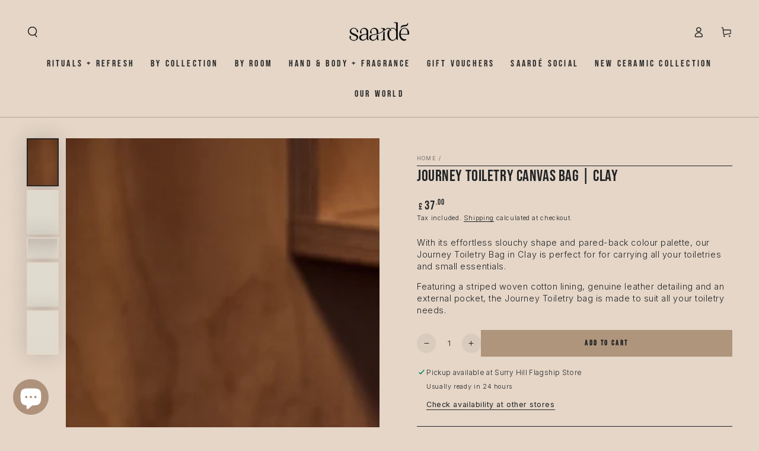

--- FILE ---
content_type: text/html; charset=utf-8
request_url: https://saarde.com/en-ae/products/journey-toiletry-canvas-bag-clay
body_size: 53550
content:
<!doctype html>
<html class="no-js" lang="en">
  <head>
    <link rel="stylesheet" href="https://use.typekit.net/oun8zff.css">
<meta name="google-site-verification" content="9IrNd518AGdZRfPaf1vxd2ObcuIi5pi4yDE0okeYabA" />

    <!-- Google tag (gtag.js) -->
<script async src="https://www.googletagmanager.com/gtag/js?id=AW-770587585"></script>
<script>
  window.dataLayer = window.dataLayer || [];
  function gtag(){dataLayer.push(arguments);}
  gtag('js', new Date());

  gtag('config', 'AW-770587585');
</script>


    


    
<!-- Start of Judge.me Core -->
<link rel="dns-prefetch" href="https://cdn.judge.me/">
<script data-cfasync='false' class='jdgm-settings-script'>window.jdgmSettings={"pagination":5,"disable_web_reviews":false,"badge_no_review_text":"No reviews","badge_n_reviews_text":"{{ n }} review/reviews","badge_star_color":"#cab29f","hide_badge_preview_if_no_reviews":true,"badge_hide_text":false,"enforce_center_preview_badge":false,"widget_title":"Customer Reviews","widget_open_form_text":"Write a review","widget_close_form_text":"Cancel review","widget_refresh_page_text":"Refresh page","widget_summary_text":"Based on {{ number_of_reviews }} review/reviews","widget_no_review_text":"Be the first to write a review","widget_name_field_text":"Display name","widget_verified_name_field_text":"Verified Name (public)","widget_name_placeholder_text":"Display name","widget_required_field_error_text":"This field is required.","widget_email_field_text":"Email address","widget_verified_email_field_text":"Verified Email (private, can not be edited)","widget_email_placeholder_text":"Your email address","widget_email_field_error_text":"Please enter a valid email address.","widget_rating_field_text":"Rating","widget_review_title_field_text":"Review Title","widget_review_title_placeholder_text":"Give your review a title","widget_review_body_field_text":"Review content","widget_review_body_placeholder_text":"Start writing here...","widget_pictures_field_text":"Picture/Video (optional)","widget_submit_review_text":"Submit Review","widget_submit_verified_review_text":"Submit Verified Review","widget_submit_success_msg_with_auto_publish":"Thank you! Please refresh the page in a few moments to see your review. You can remove or edit your review by logging into \u003ca href='https://judge.me/login' target='_blank' rel='nofollow noopener'\u003eJudge.me\u003c/a\u003e","widget_submit_success_msg_no_auto_publish":"Thank you! Your review will be published as soon as it is approved by the shop admin. You can remove or edit your review by logging into \u003ca href='https://judge.me/login' target='_blank' rel='nofollow noopener'\u003eJudge.me\u003c/a\u003e","widget_show_default_reviews_out_of_total_text":"Showing {{ n_reviews_shown }} out of {{ n_reviews }} reviews.","widget_show_all_link_text":"Show all","widget_show_less_link_text":"Show less","widget_author_said_text":"{{ reviewer_name }} said:","widget_days_text":"{{ n }} days ago","widget_weeks_text":"{{ n }} week/weeks ago","widget_months_text":"{{ n }} month/months ago","widget_years_text":"{{ n }} year/years ago","widget_yesterday_text":"Yesterday","widget_today_text":"Today","widget_replied_text":"\u003e\u003e {{ shop_name }} replied:","widget_read_more_text":"Read more","widget_reviewer_name_as_initial":"","widget_rating_filter_color":"#facb03","widget_rating_filter_see_all_text":"See all reviews","widget_sorting_most_recent_text":"Most Recent","widget_sorting_highest_rating_text":"Highest Rating","widget_sorting_lowest_rating_text":"Lowest Rating","widget_sorting_with_pictures_text":"Only Pictures","widget_sorting_most_helpful_text":"Most Helpful","widget_open_question_form_text":"Ask a question","widget_reviews_subtab_text":"Reviews","widget_questions_subtab_text":"Questions","widget_question_label_text":"Question","widget_answer_label_text":"Answer","widget_question_placeholder_text":"Write your question here","widget_submit_question_text":"Submit Question","widget_question_submit_success_text":"Thank you for your question! We will notify you once it gets answered.","widget_star_color":"#cab29f","verified_badge_text":"Verified","verified_badge_bg_color":"#cab29f","verified_badge_text_color":"#212121","verified_badge_placement":"left-of-reviewer-name","widget_review_max_height":"","widget_hide_border":false,"widget_social_share":false,"widget_thumb":false,"widget_review_location_show":false,"widget_location_format":"country_iso_code","all_reviews_include_out_of_store_products":true,"all_reviews_out_of_store_text":"(out of store)","all_reviews_pagination":100,"all_reviews_product_name_prefix_text":"about","enable_review_pictures":true,"enable_question_anwser":false,"widget_theme":"","review_date_format":"dd/mm/yyyy","default_sort_method":"most-recent","widget_product_reviews_subtab_text":"Product Reviews","widget_shop_reviews_subtab_text":"Shop Reviews","widget_other_products_reviews_text":"Reviews for other products","widget_store_reviews_subtab_text":"Store reviews","widget_no_store_reviews_text":"This store hasn't received any reviews yet","widget_web_restriction_product_reviews_text":"This product hasn't received any reviews yet","widget_no_items_text":"No items found","widget_show_more_text":"Show more","widget_write_a_store_review_text":"Write a Store Review","widget_other_languages_heading":"Reviews in Other Languages","widget_translate_review_text":"Translate review to {{ language }}","widget_translating_review_text":"Translating...","widget_show_original_translation_text":"Show original ({{ language }})","widget_translate_review_failed_text":"Review couldn't be translated.","widget_translate_review_retry_text":"Retry","widget_translate_review_try_again_later_text":"Try again later","show_product_url_for_grouped_product":false,"widget_sorting_pictures_first_text":"Pictures First","show_pictures_on_all_rev_page_mobile":false,"show_pictures_on_all_rev_page_desktop":false,"floating_tab_hide_mobile_install_preference":false,"floating_tab_button_name":"★ Reviews","floating_tab_title":"Let customers speak for us","floating_tab_button_color":"","floating_tab_button_background_color":"","floating_tab_url":"","floating_tab_url_enabled":false,"floating_tab_tab_style":"text","all_reviews_text_badge_text":"Customers rate us {{ shop.metafields.judgeme.all_reviews_rating | round: 1 }}/5 based on {{ shop.metafields.judgeme.all_reviews_count }} reviews.","all_reviews_text_badge_text_branded_style":"{{ shop.metafields.judgeme.all_reviews_rating | round: 1 }} out of 5 stars based on {{ shop.metafields.judgeme.all_reviews_count }} reviews","is_all_reviews_text_badge_a_link":false,"show_stars_for_all_reviews_text_badge":false,"all_reviews_text_badge_url":"","all_reviews_text_style":"text","all_reviews_text_color_style":"judgeme_brand_color","all_reviews_text_color":"#108474","all_reviews_text_show_jm_brand":true,"featured_carousel_show_header":true,"featured_carousel_title":"Let customers speak for us","testimonials_carousel_title":"Customers are saying","videos_carousel_title":"Real customer stories","cards_carousel_title":"Customers are saying","featured_carousel_count_text":"from {{ n }} reviews","featured_carousel_add_link_to_all_reviews_page":false,"featured_carousel_url":"","featured_carousel_show_images":true,"featured_carousel_autoslide_interval":5,"featured_carousel_arrows_on_the_sides":false,"featured_carousel_height":250,"featured_carousel_width":80,"featured_carousel_image_size":0,"featured_carousel_image_height":250,"featured_carousel_arrow_color":"#eeeeee","verified_count_badge_style":"vintage","verified_count_badge_orientation":"horizontal","verified_count_badge_color_style":"judgeme_brand_color","verified_count_badge_color":"#108474","is_verified_count_badge_a_link":false,"verified_count_badge_url":"","verified_count_badge_show_jm_brand":true,"widget_rating_preset_default":5,"widget_first_sub_tab":"product-reviews","widget_show_histogram":false,"widget_histogram_use_custom_color":true,"widget_pagination_use_custom_color":false,"widget_star_use_custom_color":true,"widget_verified_badge_use_custom_color":true,"widget_write_review_use_custom_color":false,"picture_reminder_submit_button":"Upload Pictures","enable_review_videos":false,"mute_video_by_default":false,"widget_sorting_videos_first_text":"Videos First","widget_review_pending_text":"Pending","featured_carousel_items_for_large_screen":3,"social_share_options_order":"Facebook,Twitter","remove_microdata_snippet":true,"disable_json_ld":false,"enable_json_ld_products":false,"preview_badge_show_question_text":false,"preview_badge_no_question_text":"No questions","preview_badge_n_question_text":"{{ number_of_questions }} question/questions","qa_badge_show_icon":false,"qa_badge_position":"same-row","remove_judgeme_branding":false,"widget_add_search_bar":false,"widget_search_bar_placeholder":"Search","widget_sorting_verified_only_text":"Verified only","featured_carousel_theme":"default","featured_carousel_show_rating":true,"featured_carousel_show_title":true,"featured_carousel_show_body":true,"featured_carousel_show_date":false,"featured_carousel_show_reviewer":true,"featured_carousel_show_product":false,"featured_carousel_header_background_color":"#108474","featured_carousel_header_text_color":"#ffffff","featured_carousel_name_product_separator":"reviewed","featured_carousel_full_star_background":"#108474","featured_carousel_empty_star_background":"#dadada","featured_carousel_vertical_theme_background":"#f9fafb","featured_carousel_verified_badge_enable":false,"featured_carousel_verified_badge_color":"#108474","featured_carousel_border_style":"round","featured_carousel_review_line_length_limit":3,"featured_carousel_more_reviews_button_text":"Read more reviews","featured_carousel_view_product_button_text":"View product","all_reviews_page_load_reviews_on":"scroll","all_reviews_page_load_more_text":"Load More Reviews","disable_fb_tab_reviews":false,"enable_ajax_cdn_cache":false,"widget_public_name_text":"displayed publicly like","default_reviewer_name":"John Smith","default_reviewer_name_has_non_latin":true,"widget_reviewer_anonymous":"Anonymous","medals_widget_title":"Judge.me Review Medals","medals_widget_background_color":"#f9fafb","medals_widget_position":"footer_all_pages","medals_widget_border_color":"#f9fafb","medals_widget_verified_text_position":"left","medals_widget_use_monochromatic_version":false,"medals_widget_elements_color":"#108474","show_reviewer_avatar":false,"widget_invalid_yt_video_url_error_text":"Not a YouTube video URL","widget_max_length_field_error_text":"Please enter no more than {0} characters.","widget_show_country_flag":false,"widget_show_collected_via_shop_app":true,"widget_verified_by_shop_badge_style":"light","widget_verified_by_shop_text":"Verified by Shop","widget_show_photo_gallery":false,"widget_load_with_code_splitting":true,"widget_ugc_install_preference":false,"widget_ugc_title":"Made by us, Shared by you","widget_ugc_subtitle":"Tag us to see your picture featured in our page","widget_ugc_arrows_color":"#ffffff","widget_ugc_primary_button_text":"Buy Now","widget_ugc_primary_button_background_color":"#108474","widget_ugc_primary_button_text_color":"#ffffff","widget_ugc_primary_button_border_width":"0","widget_ugc_primary_button_border_style":"none","widget_ugc_primary_button_border_color":"#108474","widget_ugc_primary_button_border_radius":"25","widget_ugc_secondary_button_text":"Load More","widget_ugc_secondary_button_background_color":"#ffffff","widget_ugc_secondary_button_text_color":"#108474","widget_ugc_secondary_button_border_width":"2","widget_ugc_secondary_button_border_style":"solid","widget_ugc_secondary_button_border_color":"#108474","widget_ugc_secondary_button_border_radius":"25","widget_ugc_reviews_button_text":"View Reviews","widget_ugc_reviews_button_background_color":"#ffffff","widget_ugc_reviews_button_text_color":"#108474","widget_ugc_reviews_button_border_width":"2","widget_ugc_reviews_button_border_style":"solid","widget_ugc_reviews_button_border_color":"#108474","widget_ugc_reviews_button_border_radius":"25","widget_ugc_reviews_button_link_to":"judgeme-reviews-page","widget_ugc_show_post_date":true,"widget_ugc_max_width":"800","widget_rating_metafield_value_type":true,"widget_primary_color":"#AE927B","widget_enable_secondary_color":false,"widget_secondary_color":"#edf5f5","widget_summary_average_rating_text":"{{ average_rating }} out of 5","widget_media_grid_title":"Customer photos \u0026 videos","widget_media_grid_see_more_text":"See more","widget_round_style":false,"widget_show_product_medals":true,"widget_verified_by_judgeme_text":"Verified by Judge.me","widget_show_store_medals":true,"widget_verified_by_judgeme_text_in_store_medals":"Verified by Judge.me","widget_media_field_exceed_quantity_message":"Sorry, we can only accept {{ max_media }} for one review.","widget_media_field_exceed_limit_message":"{{ file_name }} is too large, please select a {{ media_type }} less than {{ size_limit }}MB.","widget_review_submitted_text":"Review Submitted!","widget_question_submitted_text":"Question Submitted!","widget_close_form_text_question":"Cancel","widget_write_your_answer_here_text":"Write your answer here","widget_enabled_branded_link":true,"widget_show_collected_by_judgeme":false,"widget_reviewer_name_color":"","widget_write_review_text_color":"","widget_write_review_bg_color":"","widget_collected_by_judgeme_text":"collected by Judge.me","widget_pagination_type":"standard","widget_load_more_text":"Load More","widget_load_more_color":"#108474","widget_full_review_text":"Full Review","widget_read_more_reviews_text":"Read More Reviews","widget_read_questions_text":"Read Questions","widget_questions_and_answers_text":"Questions \u0026 Answers","widget_verified_by_text":"Verified by","widget_verified_text":"Verified","widget_number_of_reviews_text":"{{ number_of_reviews }} reviews","widget_back_button_text":"Back","widget_next_button_text":"Next","widget_custom_forms_filter_button":"Filters","custom_forms_style":"vertical","widget_show_review_information":false,"how_reviews_are_collected":"How reviews are collected?","widget_show_review_keywords":false,"widget_gdpr_statement":"How we use your data: We'll only contact you about the review you left, and only if necessary. By submitting your review, you agree to Judge.me's \u003ca href='https://judge.me/terms' target='_blank' rel='nofollow noopener'\u003eterms\u003c/a\u003e, \u003ca href='https://judge.me/privacy' target='_blank' rel='nofollow noopener'\u003eprivacy\u003c/a\u003e and \u003ca href='https://judge.me/content-policy' target='_blank' rel='nofollow noopener'\u003econtent\u003c/a\u003e policies.","widget_multilingual_sorting_enabled":false,"widget_translate_review_content_enabled":false,"widget_translate_review_content_method":"manual","popup_widget_review_selection":"automatically_with_pictures","popup_widget_round_border_style":true,"popup_widget_show_title":true,"popup_widget_show_body":true,"popup_widget_show_reviewer":false,"popup_widget_show_product":true,"popup_widget_show_pictures":true,"popup_widget_use_review_picture":true,"popup_widget_show_on_home_page":true,"popup_widget_show_on_product_page":true,"popup_widget_show_on_collection_page":true,"popup_widget_show_on_cart_page":true,"popup_widget_position":"bottom_left","popup_widget_first_review_delay":5,"popup_widget_duration":5,"popup_widget_interval":5,"popup_widget_review_count":5,"popup_widget_hide_on_mobile":true,"review_snippet_widget_round_border_style":true,"review_snippet_widget_card_color":"#FFFFFF","review_snippet_widget_slider_arrows_background_color":"#FFFFFF","review_snippet_widget_slider_arrows_color":"#000000","review_snippet_widget_star_color":"#108474","show_product_variant":false,"all_reviews_product_variant_label_text":"Variant: ","widget_show_verified_branding":false,"widget_ai_summary_title":"Customers say","widget_ai_summary_disclaimer":"AI-powered review summary based on recent customer reviews","widget_show_ai_summary":false,"widget_show_ai_summary_bg":false,"widget_show_review_title_input":true,"redirect_reviewers_invited_via_email":"review_widget","request_store_review_after_product_review":false,"request_review_other_products_in_order":false,"review_form_color_scheme":"default","review_form_corner_style":"square","review_form_star_color":{},"review_form_text_color":"#333333","review_form_background_color":"#ffffff","review_form_field_background_color":"#fafafa","review_form_button_color":{},"review_form_button_text_color":"#ffffff","review_form_modal_overlay_color":"#000000","review_content_screen_title_text":"How would you rate this product?","review_content_introduction_text":"We would love it if you would share a bit about your experience.","store_review_form_title_text":"How would you rate this store?","store_review_form_introduction_text":"We would love it if you would share a bit about your experience.","show_review_guidance_text":true,"one_star_review_guidance_text":"Poor","five_star_review_guidance_text":"Great","customer_information_screen_title_text":"About you","customer_information_introduction_text":"Please tell us more about you.","custom_questions_screen_title_text":"Your experience in more detail","custom_questions_introduction_text":"Here are a few questions to help us understand more about your experience.","review_submitted_screen_title_text":"Thanks for your review!","review_submitted_screen_thank_you_text":"We are processing it and it will appear on the store soon.","review_submitted_screen_email_verification_text":"Please confirm your email by clicking the link we just sent you. This helps us keep reviews authentic.","review_submitted_request_store_review_text":"Would you like to share your experience of shopping with us?","review_submitted_review_other_products_text":"Would you like to review these products?","store_review_screen_title_text":"Would you like to share your experience of shopping with us?","store_review_introduction_text":"We value your feedback and use it to improve. Please share any thoughts or suggestions you have.","reviewer_media_screen_title_picture_text":"Share a picture","reviewer_media_introduction_picture_text":"Upload a photo to support your review.","reviewer_media_screen_title_video_text":"Share a video","reviewer_media_introduction_video_text":"Upload a video to support your review.","reviewer_media_screen_title_picture_or_video_text":"Share a picture or video","reviewer_media_introduction_picture_or_video_text":"Upload a photo or video to support your review.","reviewer_media_youtube_url_text":"Paste your Youtube URL here","advanced_settings_next_step_button_text":"Next","advanced_settings_close_review_button_text":"Close","modal_write_review_flow":false,"write_review_flow_required_text":"Required","write_review_flow_privacy_message_text":"We respect your privacy.","write_review_flow_anonymous_text":"Post review as anonymous","write_review_flow_visibility_text":"This won't be visible to other customers.","write_review_flow_multiple_selection_help_text":"Select as many as you like","write_review_flow_single_selection_help_text":"Select one option","write_review_flow_required_field_error_text":"This field is required","write_review_flow_invalid_email_error_text":"Please enter a valid email address","write_review_flow_max_length_error_text":"Max. {{ max_length }} characters.","write_review_flow_media_upload_text":"\u003cb\u003eClick to upload\u003c/b\u003e or drag and drop","write_review_flow_gdpr_statement":"We'll only contact you about your review if necessary. By submitting your review, you agree to our \u003ca href='https://judge.me/terms' target='_blank' rel='nofollow noopener'\u003eterms and conditions\u003c/a\u003e and \u003ca href='https://judge.me/privacy' target='_blank' rel='nofollow noopener'\u003eprivacy policy\u003c/a\u003e.","rating_only_reviews_enabled":false,"show_negative_reviews_help_screen":false,"new_review_flow_help_screen_rating_threshold":3,"negative_review_resolution_screen_title_text":"Tell us more","negative_review_resolution_text":"Your experience matters to us. If there were issues with your purchase, we're here to help. Feel free to reach out to us, we'd love the opportunity to make things right.","negative_review_resolution_button_text":"Contact us","negative_review_resolution_proceed_with_review_text":"Leave a review","negative_review_resolution_subject":"Issue with purchase from {{ shop_name }}.{{ order_name }}","preview_badge_collection_page_install_status":false,"widget_review_custom_css":"","preview_badge_custom_css":"","preview_badge_stars_count":"5-stars","featured_carousel_custom_css":"","floating_tab_custom_css":"","all_reviews_widget_custom_css":"","medals_widget_custom_css":"","verified_badge_custom_css":"","all_reviews_text_custom_css":"","transparency_badges_collected_via_store_invite":false,"transparency_badges_from_another_provider":false,"transparency_badges_collected_from_store_visitor":false,"transparency_badges_collected_by_verified_review_provider":false,"transparency_badges_earned_reward":false,"transparency_badges_collected_via_store_invite_text":"Review collected via store invitation","transparency_badges_from_another_provider_text":"Review collected from another provider","transparency_badges_collected_from_store_visitor_text":"Review collected from a store visitor","transparency_badges_written_in_google_text":"Review written in Google","transparency_badges_written_in_etsy_text":"Review written in Etsy","transparency_badges_written_in_shop_app_text":"Review written in Shop App","transparency_badges_earned_reward_text":"Review earned a reward for future purchase","product_review_widget_per_page":10,"widget_store_review_label_text":"Review about the store","checkout_comment_extension_title_on_product_page":"Customer Comments","checkout_comment_extension_num_latest_comment_show":5,"checkout_comment_extension_format":"name_and_timestamp","checkout_comment_customer_name":"last_initial","checkout_comment_comment_notification":true,"preview_badge_collection_page_install_preference":false,"preview_badge_home_page_install_preference":false,"preview_badge_product_page_install_preference":false,"review_widget_install_preference":"","review_carousel_install_preference":false,"floating_reviews_tab_install_preference":"none","verified_reviews_count_badge_install_preference":false,"all_reviews_text_install_preference":false,"review_widget_best_location":false,"judgeme_medals_install_preference":false,"review_widget_revamp_enabled":false,"review_widget_qna_enabled":false,"review_widget_header_theme":"minimal","review_widget_widget_title_enabled":true,"review_widget_header_text_size":"medium","review_widget_header_text_weight":"regular","review_widget_average_rating_style":"compact","review_widget_bar_chart_enabled":true,"review_widget_bar_chart_type":"numbers","review_widget_bar_chart_style":"standard","review_widget_expanded_media_gallery_enabled":false,"review_widget_reviews_section_theme":"standard","review_widget_image_style":"thumbnails","review_widget_review_image_ratio":"square","review_widget_stars_size":"medium","review_widget_verified_badge":"standard_text","review_widget_review_title_text_size":"medium","review_widget_review_text_size":"medium","review_widget_review_text_length":"medium","review_widget_number_of_columns_desktop":3,"review_widget_carousel_transition_speed":5,"review_widget_custom_questions_answers_display":"always","review_widget_button_text_color":"#FFFFFF","review_widget_text_color":"#000000","review_widget_lighter_text_color":"#7B7B7B","review_widget_corner_styling":"soft","review_widget_review_word_singular":"review","review_widget_review_word_plural":"reviews","review_widget_voting_label":"Helpful?","review_widget_shop_reply_label":"Reply from {{ shop_name }}:","review_widget_filters_title":"Filters","qna_widget_question_word_singular":"Question","qna_widget_question_word_plural":"Questions","qna_widget_answer_reply_label":"Answer from {{ answerer_name }}:","qna_content_screen_title_text":"Ask a question about this product","qna_widget_question_required_field_error_text":"Please enter your question.","qna_widget_flow_gdpr_statement":"We'll only contact you about your question if necessary. By submitting your question, you agree to our \u003ca href='https://judge.me/terms' target='_blank' rel='nofollow noopener'\u003eterms and conditions\u003c/a\u003e and \u003ca href='https://judge.me/privacy' target='_blank' rel='nofollow noopener'\u003eprivacy policy\u003c/a\u003e.","qna_widget_question_submitted_text":"Thanks for your question!","qna_widget_close_form_text_question":"Close","qna_widget_question_submit_success_text":"We’ll notify you by email when your question is answered.","all_reviews_widget_v2025_enabled":false,"all_reviews_widget_v2025_header_theme":"default","all_reviews_widget_v2025_widget_title_enabled":true,"all_reviews_widget_v2025_header_text_size":"medium","all_reviews_widget_v2025_header_text_weight":"regular","all_reviews_widget_v2025_average_rating_style":"compact","all_reviews_widget_v2025_bar_chart_enabled":true,"all_reviews_widget_v2025_bar_chart_type":"numbers","all_reviews_widget_v2025_bar_chart_style":"standard","all_reviews_widget_v2025_expanded_media_gallery_enabled":false,"all_reviews_widget_v2025_show_store_medals":true,"all_reviews_widget_v2025_show_photo_gallery":true,"all_reviews_widget_v2025_show_review_keywords":false,"all_reviews_widget_v2025_show_ai_summary":false,"all_reviews_widget_v2025_show_ai_summary_bg":false,"all_reviews_widget_v2025_add_search_bar":false,"all_reviews_widget_v2025_default_sort_method":"most-recent","all_reviews_widget_v2025_reviews_per_page":10,"all_reviews_widget_v2025_reviews_section_theme":"default","all_reviews_widget_v2025_image_style":"thumbnails","all_reviews_widget_v2025_review_image_ratio":"square","all_reviews_widget_v2025_stars_size":"medium","all_reviews_widget_v2025_verified_badge":"bold_badge","all_reviews_widget_v2025_review_title_text_size":"medium","all_reviews_widget_v2025_review_text_size":"medium","all_reviews_widget_v2025_review_text_length":"medium","all_reviews_widget_v2025_number_of_columns_desktop":3,"all_reviews_widget_v2025_carousel_transition_speed":5,"all_reviews_widget_v2025_custom_questions_answers_display":"always","all_reviews_widget_v2025_show_product_variant":false,"all_reviews_widget_v2025_show_reviewer_avatar":true,"all_reviews_widget_v2025_reviewer_name_as_initial":"","all_reviews_widget_v2025_review_location_show":false,"all_reviews_widget_v2025_location_format":"","all_reviews_widget_v2025_show_country_flag":false,"all_reviews_widget_v2025_verified_by_shop_badge_style":"light","all_reviews_widget_v2025_social_share":false,"all_reviews_widget_v2025_social_share_options_order":"Facebook,Twitter,LinkedIn,Pinterest","all_reviews_widget_v2025_pagination_type":"standard","all_reviews_widget_v2025_button_text_color":"#FFFFFF","all_reviews_widget_v2025_text_color":"#000000","all_reviews_widget_v2025_lighter_text_color":"#7B7B7B","all_reviews_widget_v2025_corner_styling":"soft","all_reviews_widget_v2025_title":"Customer reviews","all_reviews_widget_v2025_ai_summary_title":"Customers say about this store","all_reviews_widget_v2025_no_review_text":"Be the first to write a review","platform":"shopify","branding_url":"https://app.judge.me/reviews/stores/saarde.com","branding_text":"Powered by Judge.me","locale":"en","reply_name":"Saardé","widget_version":"2.1","footer":true,"autopublish":true,"review_dates":true,"enable_custom_form":false,"shop_use_review_site":true,"shop_locale":"en","enable_multi_locales_translations":false,"show_review_title_input":true,"review_verification_email_status":"always","can_be_branded":true,"reply_name_text":"Saardé"};</script> <style class='jdgm-settings-style'>﻿.jdgm-xx{left:0}:not(.jdgm-prev-badge__stars)>.jdgm-star{color:#cab29f}.jdgm-histogram .jdgm-star.jdgm-star{color:#cab29f}.jdgm-preview-badge .jdgm-star.jdgm-star{color:#cab29f}.jdgm-histogram .jdgm-histogram__bar-content{background:#facb03}.jdgm-histogram .jdgm-histogram__bar:after{background:#facb03}.jdgm-prev-badge[data-average-rating='0.00']{display:none !important}.jdgm-author-all-initials{display:none !important}.jdgm-author-last-initial{display:none !important}.jdgm-rev-widg__title{visibility:hidden}.jdgm-rev-widg__summary-text{visibility:hidden}.jdgm-prev-badge__text{visibility:hidden}.jdgm-rev__replier:before{content:'Saardé'}.jdgm-rev__prod-link-prefix:before{content:'about'}.jdgm-rev__variant-label:before{content:'Variant: '}.jdgm-rev__out-of-store-text:before{content:'(out of store)'}@media only screen and (min-width: 768px){.jdgm-rev__pics .jdgm-rev_all-rev-page-picture-separator,.jdgm-rev__pics .jdgm-rev__product-picture{display:none}}@media only screen and (max-width: 768px){.jdgm-rev__pics .jdgm-rev_all-rev-page-picture-separator,.jdgm-rev__pics .jdgm-rev__product-picture{display:none}}.jdgm-preview-badge[data-template="product"]{display:none !important}.jdgm-preview-badge[data-template="collection"]{display:none !important}.jdgm-preview-badge[data-template="index"]{display:none !important}.jdgm-review-widget[data-from-snippet="true"]{display:none !important}.jdgm-verified-count-badget[data-from-snippet="true"]{display:none !important}.jdgm-carousel-wrapper[data-from-snippet="true"]{display:none !important}.jdgm-all-reviews-text[data-from-snippet="true"]{display:none !important}.jdgm-medals-section[data-from-snippet="true"]{display:none !important}.jdgm-ugc-media-wrapper[data-from-snippet="true"]{display:none !important}.jdgm-histogram{display:none !important}.jdgm-widget .jdgm-sort-dropdown-wrapper{margin-top:12px}.jdgm-rev__transparency-badge[data-badge-type="review_collected_via_store_invitation"]{display:none !important}.jdgm-rev__transparency-badge[data-badge-type="review_collected_from_another_provider"]{display:none !important}.jdgm-rev__transparency-badge[data-badge-type="review_collected_from_store_visitor"]{display:none !important}.jdgm-rev__transparency-badge[data-badge-type="review_written_in_etsy"]{display:none !important}.jdgm-rev__transparency-badge[data-badge-type="review_written_in_google_business"]{display:none !important}.jdgm-rev__transparency-badge[data-badge-type="review_written_in_shop_app"]{display:none !important}.jdgm-rev__transparency-badge[data-badge-type="review_earned_for_future_purchase"]{display:none !important}
</style> <style class='jdgm-settings-style'></style>

  
  
  
  <style class='jdgm-miracle-styles'>
  @-webkit-keyframes jdgm-spin{0%{-webkit-transform:rotate(0deg);-ms-transform:rotate(0deg);transform:rotate(0deg)}100%{-webkit-transform:rotate(359deg);-ms-transform:rotate(359deg);transform:rotate(359deg)}}@keyframes jdgm-spin{0%{-webkit-transform:rotate(0deg);-ms-transform:rotate(0deg);transform:rotate(0deg)}100%{-webkit-transform:rotate(359deg);-ms-transform:rotate(359deg);transform:rotate(359deg)}}@font-face{font-family:'JudgemeStar';src:url("[data-uri]") format("woff");font-weight:normal;font-style:normal}.jdgm-star{font-family:'JudgemeStar';display:inline !important;text-decoration:none !important;padding:0 4px 0 0 !important;margin:0 !important;font-weight:bold;opacity:1;-webkit-font-smoothing:antialiased;-moz-osx-font-smoothing:grayscale}.jdgm-star:hover{opacity:1}.jdgm-star:last-of-type{padding:0 !important}.jdgm-star.jdgm--on:before{content:"\e000"}.jdgm-star.jdgm--off:before{content:"\e001"}.jdgm-star.jdgm--half:before{content:"\e002"}.jdgm-widget *{margin:0;line-height:1.4;-webkit-box-sizing:border-box;-moz-box-sizing:border-box;box-sizing:border-box;-webkit-overflow-scrolling:touch}.jdgm-hidden{display:none !important;visibility:hidden !important}.jdgm-temp-hidden{display:none}.jdgm-spinner{width:40px;height:40px;margin:auto;border-radius:50%;border-top:2px solid #eee;border-right:2px solid #eee;border-bottom:2px solid #eee;border-left:2px solid #ccc;-webkit-animation:jdgm-spin 0.8s infinite linear;animation:jdgm-spin 0.8s infinite linear}.jdgm-prev-badge{display:block !important}

</style>


  
  
   


<script data-cfasync='false' class='jdgm-script'>
!function(e){window.jdgm=window.jdgm||{},jdgm.CDN_HOST="https://cdn.judge.me/",
jdgm.docReady=function(d){(e.attachEvent?"complete"===e.readyState:"loading"!==e.readyState)?
setTimeout(d,0):e.addEventListener("DOMContentLoaded",d)},jdgm.loadCSS=function(d,t,o,s){
!o&&jdgm.loadCSS.requestedUrls.indexOf(d)>=0||(jdgm.loadCSS.requestedUrls.push(d),
(s=e.createElement("link")).rel="stylesheet",s.class="jdgm-stylesheet",s.media="nope!",
s.href=d,s.onload=function(){this.media="all",t&&setTimeout(t)},e.body.appendChild(s))},
jdgm.loadCSS.requestedUrls=[],jdgm.loadJS=function(e,d){var t=new XMLHttpRequest;
t.onreadystatechange=function(){4===t.readyState&&(Function(t.response)(),d&&d(t.response))},
t.open("GET",e),t.send()},jdgm.docReady((function(){(window.jdgmLoadCSS||e.querySelectorAll(
".jdgm-widget, .jdgm-all-reviews-page").length>0)&&(jdgmSettings.widget_load_with_code_splitting?
parseFloat(jdgmSettings.widget_version)>=3?jdgm.loadCSS(jdgm.CDN_HOST+"widget_v3/base.css"):
jdgm.loadCSS(jdgm.CDN_HOST+"widget/base.css"):jdgm.loadCSS(jdgm.CDN_HOST+"shopify_v2.css"),
jdgm.loadJS(jdgm.CDN_HOST+"loader.js"))}))}(document);
</script>

<noscript><link rel="stylesheet" type="text/css" media="all" href="https://cdn.judge.me/shopify_v2.css"></noscript>
<!-- End of Judge.me Core -->

 
    <meta charset="utf-8">
    <meta http-equiv="X-UA-Compatible" content="IE=edge">
    <meta name="viewport" content="width=device-width,initial-scale=1">
    <meta name="theme-color" content="">
   

   <link rel="canonical" href="https://saarde.com/en-ae/products/journey-toiletry-canvas-bag-clay" /> 
    
    <link rel="preconnect" href="https://cdn.shopify.com" crossorigin><link rel="icon" type="image/png" href="//saarde.com/cdn/shop/files/favicon.jpg?crop=center&height=32&v=1675995539&width=32"><link rel="preconnect" href="https://fonts.shopifycdn.com" crossorigin><title>
      Journey Toiletry Canvas Bag | Clay
 &ndash; Saardé</title><meta name="description" content="With its effortless slouchy shape and pared-back colour palette, our Journey Toiletry Bag in Clay is perfect for for carrying all your toiletries and small essentials.  Featuring a striped woven cotton lining, genuine leather detailing and an external pocket, the Journey Toiletry bag is made to suit all your toiletry n">

<meta property="og:site_name" content="Saardé">
<meta property="og:url" content="https://saarde.com/en-ae/products/journey-toiletry-canvas-bag-clay">
<meta property="og:title" content="Journey Toiletry Canvas Bag | Clay">
<meta property="og:type" content="product">
<meta property="og:description" content="With its effortless slouchy shape and pared-back colour palette, our Journey Toiletry Bag in Clay is perfect for for carrying all your toiletries and small essentials.  Featuring a striped woven cotton lining, genuine leather detailing and an external pocket, the Journey Toiletry bag is made to suit all your toiletry n"><meta property="og:image" content="http://saarde.com/cdn/shop/files/Saarde-AL-52603_Large_f8115797-7bed-430e-880f-91d098361cf6.jpg?v=1744160000">
  <meta property="og:image:secure_url" content="https://saarde.com/cdn/shop/files/Saarde-AL-52603_Large_f8115797-7bed-430e-880f-91d098361cf6.jpg?v=1744160000">
  <meta property="og:image:width" content="854">
  <meta property="og:image:height" content="1280"><meta property="og:price:amount" content="37.00">
  <meta property="og:price:currency" content="GBP"><meta name="twitter:card" content="summary_large_image">
<meta name="twitter:title" content="Journey Toiletry Canvas Bag | Clay">
<meta name="twitter:description" content="With its effortless slouchy shape and pared-back colour palette, our Journey Toiletry Bag in Clay is perfect for for carrying all your toiletries and small essentials.  Featuring a striped woven cotton lining, genuine leather detailing and an external pocket, the Journey Toiletry bag is made to suit all your toiletry n">


    <script src="//saarde.com/cdn/shop/t/16/assets/vendor-v4.js" defer="defer"></script>
    <script src="//saarde.com/cdn/shop/t/16/assets/global.js?v=114693984472575845971676446649" defer="defer"></script>

    <script>window.performance && window.performance.mark && window.performance.mark('shopify.content_for_header.start');</script><meta name="google-site-verification" content="6op9G3fh2ZyZnYsDcmeLBYxFb5gZ5dmSFqACXHH9zZI">
<meta id="shopify-digital-wallet" name="shopify-digital-wallet" content="/52936507558/digital_wallets/dialog">
<meta name="shopify-checkout-api-token" content="b68acfe2418057aec4c940b0708da0dc">
<meta id="in-context-paypal-metadata" data-shop-id="52936507558" data-venmo-supported="false" data-environment="production" data-locale="en_US" data-paypal-v4="true" data-currency="GBP">
<link rel="alternate" hreflang="x-default" href="https://saarde.com/products/journey-toiletry-canvas-bag-clay">
<link rel="alternate" hreflang="en" href="https://saarde.com/products/journey-toiletry-canvas-bag-clay">
<link rel="alternate" hreflang="en-CA" href="https://saarde.com/en-ca/products/journey-toiletry-canvas-bag-clay">
<link rel="alternate" hreflang="en-GB" href="https://saarde.com/en-ae/products/journey-toiletry-canvas-bag-clay">
<link rel="alternate" type="application/json+oembed" href="https://saarde.com/en-ae/products/journey-toiletry-canvas-bag-clay.oembed">
<script async="async" src="/checkouts/internal/preloads.js?locale=en-GB"></script>
<link rel="preconnect" href="https://shop.app" crossorigin="anonymous">
<script async="async" src="https://shop.app/checkouts/internal/preloads.js?locale=en-GB&shop_id=52936507558" crossorigin="anonymous"></script>
<script id="apple-pay-shop-capabilities" type="application/json">{"shopId":52936507558,"countryCode":"AU","currencyCode":"GBP","merchantCapabilities":["supports3DS"],"merchantId":"gid:\/\/shopify\/Shop\/52936507558","merchantName":"Saardé","requiredBillingContactFields":["postalAddress","email","phone"],"requiredShippingContactFields":["postalAddress","email","phone"],"shippingType":"shipping","supportedNetworks":["visa","masterCard","amex","jcb"],"total":{"type":"pending","label":"Saardé","amount":"1.00"},"shopifyPaymentsEnabled":true,"supportsSubscriptions":true}</script>
<script id="shopify-features" type="application/json">{"accessToken":"b68acfe2418057aec4c940b0708da0dc","betas":["rich-media-storefront-analytics"],"domain":"saarde.com","predictiveSearch":true,"shopId":52936507558,"locale":"en"}</script>
<script>var Shopify = Shopify || {};
Shopify.shop = "saardehome.myshopify.com";
Shopify.locale = "en";
Shopify.currency = {"active":"GBP","rate":"0.50953386"};
Shopify.country = "GB";
Shopify.theme = {"name":"Be Yours","id":136512962779,"schema_name":"Be Yours","schema_version":"6.8.0","theme_store_id":1399,"role":"main"};
Shopify.theme.handle = "null";
Shopify.theme.style = {"id":null,"handle":null};
Shopify.cdnHost = "saarde.com/cdn";
Shopify.routes = Shopify.routes || {};
Shopify.routes.root = "/en-ae/";</script>
<script type="module">!function(o){(o.Shopify=o.Shopify||{}).modules=!0}(window);</script>
<script>!function(o){function n(){var o=[];function n(){o.push(Array.prototype.slice.apply(arguments))}return n.q=o,n}var t=o.Shopify=o.Shopify||{};t.loadFeatures=n(),t.autoloadFeatures=n()}(window);</script>
<script>
  window.ShopifyPay = window.ShopifyPay || {};
  window.ShopifyPay.apiHost = "shop.app\/pay";
  window.ShopifyPay.redirectState = null;
</script>
<script id="shop-js-analytics" type="application/json">{"pageType":"product"}</script>
<script defer="defer" async type="module" src="//saarde.com/cdn/shopifycloud/shop-js/modules/v2/client.init-shop-cart-sync_C5BV16lS.en.esm.js"></script>
<script defer="defer" async type="module" src="//saarde.com/cdn/shopifycloud/shop-js/modules/v2/chunk.common_CygWptCX.esm.js"></script>
<script type="module">
  await import("//saarde.com/cdn/shopifycloud/shop-js/modules/v2/client.init-shop-cart-sync_C5BV16lS.en.esm.js");
await import("//saarde.com/cdn/shopifycloud/shop-js/modules/v2/chunk.common_CygWptCX.esm.js");

  window.Shopify.SignInWithShop?.initShopCartSync?.({"fedCMEnabled":true,"windoidEnabled":true});

</script>
<script>
  window.Shopify = window.Shopify || {};
  if (!window.Shopify.featureAssets) window.Shopify.featureAssets = {};
  window.Shopify.featureAssets['shop-js'] = {"shop-cart-sync":["modules/v2/client.shop-cart-sync_ZFArdW7E.en.esm.js","modules/v2/chunk.common_CygWptCX.esm.js"],"init-fed-cm":["modules/v2/client.init-fed-cm_CmiC4vf6.en.esm.js","modules/v2/chunk.common_CygWptCX.esm.js"],"shop-button":["modules/v2/client.shop-button_tlx5R9nI.en.esm.js","modules/v2/chunk.common_CygWptCX.esm.js"],"shop-cash-offers":["modules/v2/client.shop-cash-offers_DOA2yAJr.en.esm.js","modules/v2/chunk.common_CygWptCX.esm.js","modules/v2/chunk.modal_D71HUcav.esm.js"],"init-windoid":["modules/v2/client.init-windoid_sURxWdc1.en.esm.js","modules/v2/chunk.common_CygWptCX.esm.js"],"shop-toast-manager":["modules/v2/client.shop-toast-manager_ClPi3nE9.en.esm.js","modules/v2/chunk.common_CygWptCX.esm.js"],"init-shop-email-lookup-coordinator":["modules/v2/client.init-shop-email-lookup-coordinator_B8hsDcYM.en.esm.js","modules/v2/chunk.common_CygWptCX.esm.js"],"init-shop-cart-sync":["modules/v2/client.init-shop-cart-sync_C5BV16lS.en.esm.js","modules/v2/chunk.common_CygWptCX.esm.js"],"avatar":["modules/v2/client.avatar_BTnouDA3.en.esm.js"],"pay-button":["modules/v2/client.pay-button_FdsNuTd3.en.esm.js","modules/v2/chunk.common_CygWptCX.esm.js"],"init-customer-accounts":["modules/v2/client.init-customer-accounts_DxDtT_ad.en.esm.js","modules/v2/client.shop-login-button_C5VAVYt1.en.esm.js","modules/v2/chunk.common_CygWptCX.esm.js","modules/v2/chunk.modal_D71HUcav.esm.js"],"init-shop-for-new-customer-accounts":["modules/v2/client.init-shop-for-new-customer-accounts_ChsxoAhi.en.esm.js","modules/v2/client.shop-login-button_C5VAVYt1.en.esm.js","modules/v2/chunk.common_CygWptCX.esm.js","modules/v2/chunk.modal_D71HUcav.esm.js"],"shop-login-button":["modules/v2/client.shop-login-button_C5VAVYt1.en.esm.js","modules/v2/chunk.common_CygWptCX.esm.js","modules/v2/chunk.modal_D71HUcav.esm.js"],"init-customer-accounts-sign-up":["modules/v2/client.init-customer-accounts-sign-up_CPSyQ0Tj.en.esm.js","modules/v2/client.shop-login-button_C5VAVYt1.en.esm.js","modules/v2/chunk.common_CygWptCX.esm.js","modules/v2/chunk.modal_D71HUcav.esm.js"],"shop-follow-button":["modules/v2/client.shop-follow-button_Cva4Ekp9.en.esm.js","modules/v2/chunk.common_CygWptCX.esm.js","modules/v2/chunk.modal_D71HUcav.esm.js"],"checkout-modal":["modules/v2/client.checkout-modal_BPM8l0SH.en.esm.js","modules/v2/chunk.common_CygWptCX.esm.js","modules/v2/chunk.modal_D71HUcav.esm.js"],"lead-capture":["modules/v2/client.lead-capture_Bi8yE_yS.en.esm.js","modules/v2/chunk.common_CygWptCX.esm.js","modules/v2/chunk.modal_D71HUcav.esm.js"],"shop-login":["modules/v2/client.shop-login_D6lNrXab.en.esm.js","modules/v2/chunk.common_CygWptCX.esm.js","modules/v2/chunk.modal_D71HUcav.esm.js"],"payment-terms":["modules/v2/client.payment-terms_CZxnsJam.en.esm.js","modules/v2/chunk.common_CygWptCX.esm.js","modules/v2/chunk.modal_D71HUcav.esm.js"]};
</script>
<script>(function() {
  var isLoaded = false;
  function asyncLoad() {
    if (isLoaded) return;
    isLoaded = true;
    var urls = ["https:\/\/cdn.nfcube.com\/18cbcda4c8317b79b0f88220a6cae770.js?shop=saardehome.myshopify.com","https:\/\/cdn.shopify.com\/s\/files\/1\/0529\/3650\/7558\/t\/16\/assets\/instant-pixel-site_b1b6ac9613514cf8901d463581816201.js?v=1768571920\u0026shop=saardehome.myshopify.com"];
    for (var i = 0; i < urls.length; i++) {
      var s = document.createElement('script');
      s.type = 'text/javascript';
      s.async = true;
      s.src = urls[i];
      var x = document.getElementsByTagName('script')[0];
      x.parentNode.insertBefore(s, x);
    }
  };
  if(window.attachEvent) {
    window.attachEvent('onload', asyncLoad);
  } else {
    window.addEventListener('load', asyncLoad, false);
  }
})();</script>
<script id="__st">var __st={"a":52936507558,"offset":39600,"reqid":"af37e641-3a35-44ec-8195-ba2a525246ee-1768632080","pageurl":"saarde.com\/en-ae\/products\/journey-toiletry-canvas-bag-clay","u":"328f3f035b06","p":"product","rtyp":"product","rid":8600868552923};</script>
<script>window.ShopifyPaypalV4VisibilityTracking = true;</script>
<script id="captcha-bootstrap">!function(){'use strict';const t='contact',e='account',n='new_comment',o=[[t,t],['blogs',n],['comments',n],[t,'customer']],c=[[e,'customer_login'],[e,'guest_login'],[e,'recover_customer_password'],[e,'create_customer']],r=t=>t.map((([t,e])=>`form[action*='/${t}']:not([data-nocaptcha='true']) input[name='form_type'][value='${e}']`)).join(','),a=t=>()=>t?[...document.querySelectorAll(t)].map((t=>t.form)):[];function s(){const t=[...o],e=r(t);return a(e)}const i='password',u='form_key',d=['recaptcha-v3-token','g-recaptcha-response','h-captcha-response',i],f=()=>{try{return window.sessionStorage}catch{return}},m='__shopify_v',_=t=>t.elements[u];function p(t,e,n=!1){try{const o=window.sessionStorage,c=JSON.parse(o.getItem(e)),{data:r}=function(t){const{data:e,action:n}=t;return t[m]||n?{data:e,action:n}:{data:t,action:n}}(c);for(const[e,n]of Object.entries(r))t.elements[e]&&(t.elements[e].value=n);n&&o.removeItem(e)}catch(o){console.error('form repopulation failed',{error:o})}}const l='form_type',E='cptcha';function T(t){t.dataset[E]=!0}const w=window,h=w.document,L='Shopify',v='ce_forms',y='captcha';let A=!1;((t,e)=>{const n=(g='f06e6c50-85a8-45c8-87d0-21a2b65856fe',I='https://cdn.shopify.com/shopifycloud/storefront-forms-hcaptcha/ce_storefront_forms_captcha_hcaptcha.v1.5.2.iife.js',D={infoText:'Protected by hCaptcha',privacyText:'Privacy',termsText:'Terms'},(t,e,n)=>{const o=w[L][v],c=o.bindForm;if(c)return c(t,g,e,D).then(n);var r;o.q.push([[t,g,e,D],n]),r=I,A||(h.body.append(Object.assign(h.createElement('script'),{id:'captcha-provider',async:!0,src:r})),A=!0)});var g,I,D;w[L]=w[L]||{},w[L][v]=w[L][v]||{},w[L][v].q=[],w[L][y]=w[L][y]||{},w[L][y].protect=function(t,e){n(t,void 0,e),T(t)},Object.freeze(w[L][y]),function(t,e,n,w,h,L){const[v,y,A,g]=function(t,e,n){const i=e?o:[],u=t?c:[],d=[...i,...u],f=r(d),m=r(i),_=r(d.filter((([t,e])=>n.includes(e))));return[a(f),a(m),a(_),s()]}(w,h,L),I=t=>{const e=t.target;return e instanceof HTMLFormElement?e:e&&e.form},D=t=>v().includes(t);t.addEventListener('submit',(t=>{const e=I(t);if(!e)return;const n=D(e)&&!e.dataset.hcaptchaBound&&!e.dataset.recaptchaBound,o=_(e),c=g().includes(e)&&(!o||!o.value);(n||c)&&t.preventDefault(),c&&!n&&(function(t){try{if(!f())return;!function(t){const e=f();if(!e)return;const n=_(t);if(!n)return;const o=n.value;o&&e.removeItem(o)}(t);const e=Array.from(Array(32),(()=>Math.random().toString(36)[2])).join('');!function(t,e){_(t)||t.append(Object.assign(document.createElement('input'),{type:'hidden',name:u})),t.elements[u].value=e}(t,e),function(t,e){const n=f();if(!n)return;const o=[...t.querySelectorAll(`input[type='${i}']`)].map((({name:t})=>t)),c=[...d,...o],r={};for(const[a,s]of new FormData(t).entries())c.includes(a)||(r[a]=s);n.setItem(e,JSON.stringify({[m]:1,action:t.action,data:r}))}(t,e)}catch(e){console.error('failed to persist form',e)}}(e),e.submit())}));const S=(t,e)=>{t&&!t.dataset[E]&&(n(t,e.some((e=>e===t))),T(t))};for(const o of['focusin','change'])t.addEventListener(o,(t=>{const e=I(t);D(e)&&S(e,y())}));const B=e.get('form_key'),M=e.get(l),P=B&&M;t.addEventListener('DOMContentLoaded',(()=>{const t=y();if(P)for(const e of t)e.elements[l].value===M&&p(e,B);[...new Set([...A(),...v().filter((t=>'true'===t.dataset.shopifyCaptcha))])].forEach((e=>S(e,t)))}))}(h,new URLSearchParams(w.location.search),n,t,e,['guest_login'])})(!1,!0)}();</script>
<script integrity="sha256-4kQ18oKyAcykRKYeNunJcIwy7WH5gtpwJnB7kiuLZ1E=" data-source-attribution="shopify.loadfeatures" defer="defer" src="//saarde.com/cdn/shopifycloud/storefront/assets/storefront/load_feature-a0a9edcb.js" crossorigin="anonymous"></script>
<script crossorigin="anonymous" defer="defer" src="//saarde.com/cdn/shopifycloud/storefront/assets/shopify_pay/storefront-65b4c6d7.js?v=20250812"></script>
<script data-source-attribution="shopify.dynamic_checkout.dynamic.init">var Shopify=Shopify||{};Shopify.PaymentButton=Shopify.PaymentButton||{isStorefrontPortableWallets:!0,init:function(){window.Shopify.PaymentButton.init=function(){};var t=document.createElement("script");t.src="https://saarde.com/cdn/shopifycloud/portable-wallets/latest/portable-wallets.en.js",t.type="module",document.head.appendChild(t)}};
</script>
<script data-source-attribution="shopify.dynamic_checkout.buyer_consent">
  function portableWalletsHideBuyerConsent(e){var t=document.getElementById("shopify-buyer-consent"),n=document.getElementById("shopify-subscription-policy-button");t&&n&&(t.classList.add("hidden"),t.setAttribute("aria-hidden","true"),n.removeEventListener("click",e))}function portableWalletsShowBuyerConsent(e){var t=document.getElementById("shopify-buyer-consent"),n=document.getElementById("shopify-subscription-policy-button");t&&n&&(t.classList.remove("hidden"),t.removeAttribute("aria-hidden"),n.addEventListener("click",e))}window.Shopify?.PaymentButton&&(window.Shopify.PaymentButton.hideBuyerConsent=portableWalletsHideBuyerConsent,window.Shopify.PaymentButton.showBuyerConsent=portableWalletsShowBuyerConsent);
</script>
<script data-source-attribution="shopify.dynamic_checkout.cart.bootstrap">document.addEventListener("DOMContentLoaded",(function(){function t(){return document.querySelector("shopify-accelerated-checkout-cart, shopify-accelerated-checkout")}if(t())Shopify.PaymentButton.init();else{new MutationObserver((function(e,n){t()&&(Shopify.PaymentButton.init(),n.disconnect())})).observe(document.body,{childList:!0,subtree:!0})}}));
</script>
<script id='scb4127' type='text/javascript' async='' src='https://saarde.com/cdn/shopifycloud/privacy-banner/storefront-banner.js'></script><link id="shopify-accelerated-checkout-styles" rel="stylesheet" media="screen" href="https://saarde.com/cdn/shopifycloud/portable-wallets/latest/accelerated-checkout-backwards-compat.css" crossorigin="anonymous">
<style id="shopify-accelerated-checkout-cart">
        #shopify-buyer-consent {
  margin-top: 1em;
  display: inline-block;
  width: 100%;
}

#shopify-buyer-consent.hidden {
  display: none;
}

#shopify-subscription-policy-button {
  background: none;
  border: none;
  padding: 0;
  text-decoration: underline;
  font-size: inherit;
  cursor: pointer;
}

#shopify-subscription-policy-button::before {
  box-shadow: none;
}

      </style>
<script id="sections-script" data-sections="header,footer" defer="defer" src="//saarde.com/cdn/shop/t/16/compiled_assets/scripts.js?v=22744"></script>
<script>window.performance && window.performance.mark && window.performance.mark('shopify.content_for_header.end');</script>

<style data-shopify>@font-face {
  font-family: Inter;
  font-weight: 300;
  font-style: normal;
  font-display: swap;
  src: url("//saarde.com/cdn/fonts/inter/inter_n3.6faba940d2e90c9f1c2e0c5c2750b84af59fecc0.woff2") format("woff2"),
       url("//saarde.com/cdn/fonts/inter/inter_n3.413aa818ec2103383c4ac7c3744c464d04b4db49.woff") format("woff");
}

  @font-face {
  font-family: Inter;
  font-weight: 600;
  font-style: normal;
  font-display: swap;
  src: url("//saarde.com/cdn/fonts/inter/inter_n6.771af0474a71b3797eb38f3487d6fb79d43b6877.woff2") format("woff2"),
       url("//saarde.com/cdn/fonts/inter/inter_n6.88c903d8f9e157d48b73b7777d0642925bcecde7.woff") format("woff");
}

  @font-face {
  font-family: Inter;
  font-weight: 300;
  font-style: italic;
  font-display: swap;
  src: url("//saarde.com/cdn/fonts/inter/inter_i3.6d51b5c1aff0e6286c06ee460a22e95b7c89d160.woff2") format("woff2"),
       url("//saarde.com/cdn/fonts/inter/inter_i3.125e6a7560f210d08832797e294849204cda4973.woff") format("woff");
}

  @font-face {
  font-family: Inter;
  font-weight: 600;
  font-style: italic;
  font-display: swap;
  src: url("//saarde.com/cdn/fonts/inter/inter_i6.3bbe0fe1c7ee4f282f9c2e296f3e4401a48cbe19.woff2") format("woff2"),
       url("//saarde.com/cdn/fonts/inter/inter_i6.8bea21f57a10d5416ddf685e2c91682ec237876d.woff") format("woff");
}

  @font-face {
  font-family: "Bebas Neue";
  font-weight: 400;
  font-style: normal;
  font-display: swap;
  src: url("//saarde.com/cdn/fonts/bebas_neue/bebasneue_n4.135cdbcf397f167ca17d9c75224e0af26b4b4e55.woff2") format("woff2"),
       url("//saarde.com/cdn/fonts/bebas_neue/bebasneue_n4.3288a6929ba3287812eb6a03e362ee0bf5be1e3d.woff") format("woff");
}

  

  :root {
    --be-yours-version: "6.8.0";
    --font-body-family: Inter, sans-serif;
    --font-body-style: normal;
    --font-body-weight: 300;

    --font-heading-family: "Bebas Neue", sans-serif;
    --font-heading-style: normal;
    --font-heading-weight: 400;

    --font-body-scale: 0.9;
    --font-heading-scale: 1.0555555555555556;

    --font-navigation-family: var(--font-heading-family);
    --font-navigation-size: 16px;
    --font-navigation-weight: var(--font-heading-weight);
    --font-button-family: var(--font-heading-family);
    --font-button-size: 12px;
    --font-button-baseline: 0.2rem;
    --font-price-family: var(--font-heading-family);
    --font-price-scale: var(--font-heading-scale);

    --color-base-text: 33, 35, 38;
    --color-base-background: 229, 214, 199;
    --color-base-solid-button-labels: 33, 35, 38;
    --color-base-outline-button-labels: 33, 35, 38;
    --color-base-accent: 175, 149, 123;
    --color-base-heading: 33, 35, 38;
    --color-base-border: 33, 35, 38;
    --color-placeholder: 229, 214, 199;
    --color-overlay: 33, 35, 38;
    --color-keyboard-focus: 135, 173, 245;
    --color-shadow: 168, 232, 226;
    --shadow-opacity: 1;

    --color-background-dark: 216, 194, 171;
    --color-price: #212326;
    --color-sale-price: #cc7060;
    --color-reviews: #e2ad2c;
    --color-critical: #d72c0d;
    --color-success: #008060;

    --payment-terms-background-color: #e5d6c7;
    --page-width: 160rem;
    --page-width-margin: 0rem;

    --card-color-scheme: var(--color-placeholder);
    --card-text-alignment: left;
    --card-flex-alignment: flex-left;
    --card-image-padding: 0px;
    --card-border-width: 0px;
    --card-radius: 0px;
    --card-shadow-horizontal-offset: 0px;
    --card-shadow-vertical-offset: 0px;
    
    --button-radius: 0px;
    --button-border-width: 1px;
    --button-shadow-horizontal-offset: 0px;
    --button-shadow-vertical-offset: 0px;

    --spacing-sections-desktop: 0px;
    --spacing-sections-mobile: 0px;
  }

  *,
  *::before,
  *::after {
    box-sizing: inherit;
  }

  html {
    box-sizing: border-box;
    font-size: calc(var(--font-body-scale) * 62.5%);
    height: 100%;
  }

  body {
    min-height: 100%;
    margin: 0;
    font-size: 1.5rem;
    letter-spacing: 0.06rem;
    line-height: calc(1 + 0.8 / var(--font-body-scale));
    font-family: var(--font-body-family);
    font-style: var(--font-body-style);
    font-weight: var(--font-body-weight);
  }

  @media screen and (min-width: 750px) {
    body {
      font-size: 1.6rem;
    }
  }</style><link href="//saarde.com/cdn/shop/t/16/assets/base.css?v=165828309604495842011758516855" rel="stylesheet" type="text/css" media="all" /><link rel="preload" as="font" href="//saarde.com/cdn/fonts/inter/inter_n3.6faba940d2e90c9f1c2e0c5c2750b84af59fecc0.woff2" type="font/woff2" crossorigin><link rel="preload" as="font" href="//saarde.com/cdn/fonts/bebas_neue/bebasneue_n4.135cdbcf397f167ca17d9c75224e0af26b4b4e55.woff2" type="font/woff2" crossorigin><link rel="stylesheet" href="//saarde.com/cdn/shop/t/16/assets/component-predictive-search.css?v=73479250837094754801676446648" media="print" onload="this.media='all'"><link rel="stylesheet" href="//saarde.com/cdn/shop/t/16/assets/component-color-swatches.css?v=128638073195889574301676446647" media="print" onload="this.media='all'"><script>document.documentElement.className = document.documentElement.className.replace('no-js', 'js');</script>
  <script> window.sd__PreorderUniqueData ={"preorderSetting":{"pre_badges":"Yes","force_preorder":"","badge_text":"Pre - Order","badge_bk":"CAB29F","badge_color":"FFFFFF","badgeShape":"Circle","badgePosition":"top_left","badge_text_size":"10","animateclass":"hvr-no","global_preorderlimit":"","button_text":"Pre - order","button_message":"Available soon","nopreordermessage":"No Pre-Order for this product","mode":"hover","position":"","button_color":"#CAB29F","button_text_color":"#FFFFFF","button_text_size":"14px","button_font_weight":"normal","button_width":"100%","button_top_margin":"5px","button_radius":"0px","tooltip_bkcolor":"#000000","tooltip_opt":"Yes","tooltip_textcolor":"#FFFFFF","custom_note":"Pre-order Item","custom_note_label":"Note","qty_limit":"","qty_check":"No","error_customer_msg":"Sorry..!! This much quantity is not available. You can avail maximum","enable_country":"","location_enable":"No","error_message_geo":"Sorry !!! No Pre-Order available at this location.","mandatory_for_customers":"No","customer_delivery_date_feature":"No","customer_delivery_time_feature":"No","customer_delivery_label":"Schedule Delivery"},"developerSetting":{"formselector":"form[action=\"\/cart\/add\"]","buttonselector":"button[name=\"add\"], button.product-form--add-to-cart, button.product-buy-buttons--cta","variantselector1":".product__variant, select:not(.selectoption_id,.product-form__quantity, .delivery_time), .single-option-selector, input[name=\"Size\"], .ProductForm__Variants .ProductForm__Option input[type=\"radio\"], .variant-group input[type=\"radio\"], .swatch input[type=\"radio\"], .gPreorderVariantActivator, .product__swatches [data-swatch-option], .swatch__container .swatch__option, .gf_swatches .gf_swatch, .product-form__controls-group-options select, ul.clickyboxes li, .pf-variant-select, ul.swatches-select li, .product-options__value, .form-check-swatch, button.btn.swatch select.product__variant, .pf-container a, button.variant.option, ul.js-product__variant--container li, .variant-input, .product-variant > ul > li  ,.input--dropdown, .HorizontalList > li, .product-single__swatch__item, .globo-swatch-list ul.value > .select-option, .form-swatch-item, .selector-wrapper select, select.pf-input, ul.swatches-select > li.nt-swatch.swatch_pr_item, ul.gfqv-swatch-values > li, .lh-swatch-select, .swatch-image, .variant-image-swatch, #option-size, .selector-wrapper .replaced, .regular-select-content > .regular-select-item, .radios--input, ul.swatch-view > li > .swatch-selector , .swatch-element input, [data-product-option], .single-option-selector__radio, [data-index^=\"option\"], .SizeSwatchList input, .swatch-panda input[type=radio], .swatch input, .swatch-element input[type=radio], select[id*=\"product-select-\"], select[id|=\"product-select-option\"], [id|=\"productSelect-product\"], [id|=\"ProductSelect-option\"],select[id|=\"product-variants-option\"],select[id|=\"sca-qv-product-selected-option\"],select[id*=\"product-variants-\"],select[id|=\"product-selectors-option\"],select[id|=\"variant-listbox-option\"],select[id|=\"id-option\"],select[id|=\"SingleOptionSelector\"], .variant-input-wrap input, [data-action=\"select-value\"], .no-js-hidden input[type=\"radio\"]","variantselector2":"input[name=\"quantity\"]","variantselector3":"","tags_badges":"","badges_allpages":".product-item-image-link, .product--root","badges_allpages_hide_attr":"","checkoutattr":"input[name=\"checkout\"], button[name=\"checkout\"]","subtotalclass":"","partialtext":"Partial Deposit:","remainingtext":"Due Balance:","drawerbuttonattr":"#drawer input[name=\"checkout\"], .yv_side_drawer_wrapper.mini_cart a[href=\"\/checkout\"], #drawer button[name=\"checkout\"], .Drawer button[name=\"checkout\"]","drawersubtotal":"","drawerevents":".sd_preorder","remainingenable":"No"},"generalSetting":{"counter_theme":"sd_counter1","comingsoontext":"Coming Soon","notify_autosent":"no_disable","coupon_option":"No","account_coupon":"No","auto_coupon":"No","shipping1":"No","shipping2":"No","tax_1":"No","tax_2":"No","com_badges":"Yes","com_badge_text":"Coming Soon","com_badge_bk":"CAB29F","com_badge_color":"FFFFFF","com_badge_text_size":"10","comBadgeShape":"Circle","comBadgePosition":"top_right","enable_favicon":"No","favbgcolor":"FF0000","favtxtcolor":"FFf","preorder_mode":"mode1","global_preorderlimit":"","mixed_cart":"No","mixed_cart_mode":"inline","mixed_cart_heading":"Warning: you have pre-order and in-stock products in the same cart","mixed_cart_content":"Shipment of your in-stock items may be delayed until your pre-order item is ready for shipping.","counter_days":"Days","counter_hours":"Hours","counter_minutes":"Minutes","counter_seconds":"Seconds"},"notifySetting":{"enablenotify":"Yes","notify_type":"slide","notifylinktext":"notify me when back in stock","sd_notifybuttontext":"notify me when back in stock","notifylinktextcolor":"F0F0F0","notifylink_bkcolor":"CAB29F","notify_textalign":"right","notify_link_txtsize":"14","notify_link_deco":"underline","notify_link_weight":"normal","en_inject":"Yes","selectinject":"Inject after","injectevent":"CLASS","injectvalue":"product-form__buttons"},"partialSettings":{"payment_type_text":"Payment Type","full_partial":"Yes","fullpay_text":"Preorder","partialpay_text":"Partial Payment","cart_total":"No","total_text":"Partial Cart","checkout_text":"Partial Checkout","note_checkout1":"Initial Partial Payment (Check \"My Account\" page in store for balance payment)","note_checkout2":"Final Partial Payment","full_note_checkout":"Pay initial payment -","partial_cart":"No","partial_msg_txt":"","account_login":"disabled","fullpay_message_text":"Pay full payment - ","partialpay_message_text":"Pay initial payment - ","fullpaybtntext":"Pay Full","partialpaybtntext":"Pay Partial","par_badges":"No","par_badge_text":"Partial-Order","par_badge_bk":"FF1919","par_badge_color":"ffff","par_badge_text_size":"11px","enabletimer":"No","timermsg":"Hurry Up..!! Your cart will be lost in ","timertextcolor":"000","timerbkg":"ddd","timeralign":"left","timertextweight":"normal","timer":"20","timer_border":"none","timerborderpx":"1","timerbordercolor":"000","custom_priceonoff":"No","custom_paytext":"Custom Price"},"AccountPageSetting":{"float_button":"No"},"app":{"appenable":"Yes","memberplan":"normal","status_activation":"active","p_status_activation":"","advanced_premium":"","today_date_time":"2026-01-17","today_time":"17:41"}}</script>
  <link rel="stylesheet" href="https://use.typekit.net/oun8zff.css">
<!-- BEGIN app block: shopify://apps/klaviyo-email-marketing-sms/blocks/klaviyo-onsite-embed/2632fe16-c075-4321-a88b-50b567f42507 -->












  <script async src="https://static.klaviyo.com/onsite/js/VLhV8f/klaviyo.js?company_id=VLhV8f"></script>
  <script>!function(){if(!window.klaviyo){window._klOnsite=window._klOnsite||[];try{window.klaviyo=new Proxy({},{get:function(n,i){return"push"===i?function(){var n;(n=window._klOnsite).push.apply(n,arguments)}:function(){for(var n=arguments.length,o=new Array(n),w=0;w<n;w++)o[w]=arguments[w];var t="function"==typeof o[o.length-1]?o.pop():void 0,e=new Promise((function(n){window._klOnsite.push([i].concat(o,[function(i){t&&t(i),n(i)}]))}));return e}}})}catch(n){window.klaviyo=window.klaviyo||[],window.klaviyo.push=function(){var n;(n=window._klOnsite).push.apply(n,arguments)}}}}();</script>

  
    <script id="viewed_product">
      if (item == null) {
        var _learnq = _learnq || [];

        var MetafieldReviews = null
        var MetafieldYotpoRating = null
        var MetafieldYotpoCount = null
        var MetafieldLooxRating = null
        var MetafieldLooxCount = null
        var okendoProduct = null
        var okendoProductReviewCount = null
        var okendoProductReviewAverageValue = null
        try {
          // The following fields are used for Customer Hub recently viewed in order to add reviews.
          // This information is not part of __kla_viewed. Instead, it is part of __kla_viewed_reviewed_items
          MetafieldReviews = {};
          MetafieldYotpoRating = null
          MetafieldYotpoCount = null
          MetafieldLooxRating = null
          MetafieldLooxCount = null

          okendoProduct = null
          // If the okendo metafield is not legacy, it will error, which then requires the new json formatted data
          if (okendoProduct && 'error' in okendoProduct) {
            okendoProduct = null
          }
          okendoProductReviewCount = okendoProduct ? okendoProduct.reviewCount : null
          okendoProductReviewAverageValue = okendoProduct ? okendoProduct.reviewAverageValue : null
        } catch (error) {
          console.error('Error in Klaviyo onsite reviews tracking:', error);
        }

        var item = {
          Name: "Journey Toiletry Canvas Bag | Clay",
          ProductID: 8600868552923,
          Categories: ["Bathroom","Bathroom Accessories","Beach and Travel Collection","gift finder 421","Mother's Day Edit","New Arrivals","Travel"],
          ImageURL: "https://saarde.com/cdn/shop/files/Saarde-AL-52603_Large_f8115797-7bed-430e-880f-91d098361cf6_grande.jpg?v=1744160000",
          URL: "https://saarde.com/en-ae/products/journey-toiletry-canvas-bag-clay",
          Brand: "Saardé",
          Price: "£37.00",
          Value: "37.00",
          CompareAtPrice: "£0.00"
        };
        _learnq.push(['track', 'Viewed Product', item]);
        _learnq.push(['trackViewedItem', {
          Title: item.Name,
          ItemId: item.ProductID,
          Categories: item.Categories,
          ImageUrl: item.ImageURL,
          Url: item.URL,
          Metadata: {
            Brand: item.Brand,
            Price: item.Price,
            Value: item.Value,
            CompareAtPrice: item.CompareAtPrice
          },
          metafields:{
            reviews: MetafieldReviews,
            yotpo:{
              rating: MetafieldYotpoRating,
              count: MetafieldYotpoCount,
            },
            loox:{
              rating: MetafieldLooxRating,
              count: MetafieldLooxCount,
            },
            okendo: {
              rating: okendoProductReviewAverageValue,
              count: okendoProductReviewCount,
            }
          }
        }]);
      }
    </script>
  




  <script>
    window.klaviyoReviewsProductDesignMode = false
  </script>







<!-- END app block --><script src="https://cdn.shopify.com/extensions/019ab370-3427-7dfe-9e9e-e24647f8564c/cartbite-75/assets/cartbite-embed.js" type="text/javascript" defer="defer"></script>
<script src="https://cdn.shopify.com/extensions/019bc7fe-07a5-7fc5-85e3-4a4175980733/judgeme-extensions-296/assets/loader.js" type="text/javascript" defer="defer"></script>
<script src="https://cdn.shopify.com/extensions/cfc76123-b24f-4e9a-a1dc-585518796af7/forms-2294/assets/shopify-forms-loader.js" type="text/javascript" defer="defer"></script>
<script src="https://cdn.shopify.com/extensions/7bc9bb47-adfa-4267-963e-cadee5096caf/inbox-1252/assets/inbox-chat-loader.js" type="text/javascript" defer="defer"></script>
<link href="https://monorail-edge.shopifysvc.com" rel="dns-prefetch">
<script>(function(){if ("sendBeacon" in navigator && "performance" in window) {try {var session_token_from_headers = performance.getEntriesByType('navigation')[0].serverTiming.find(x => x.name == '_s').description;} catch {var session_token_from_headers = undefined;}var session_cookie_matches = document.cookie.match(/_shopify_s=([^;]*)/);var session_token_from_cookie = session_cookie_matches && session_cookie_matches.length === 2 ? session_cookie_matches[1] : "";var session_token = session_token_from_headers || session_token_from_cookie || "";function handle_abandonment_event(e) {var entries = performance.getEntries().filter(function(entry) {return /monorail-edge.shopifysvc.com/.test(entry.name);});if (!window.abandonment_tracked && entries.length === 0) {window.abandonment_tracked = true;var currentMs = Date.now();var navigation_start = performance.timing.navigationStart;var payload = {shop_id: 52936507558,url: window.location.href,navigation_start,duration: currentMs - navigation_start,session_token,page_type: "product"};window.navigator.sendBeacon("https://monorail-edge.shopifysvc.com/v1/produce", JSON.stringify({schema_id: "online_store_buyer_site_abandonment/1.1",payload: payload,metadata: {event_created_at_ms: currentMs,event_sent_at_ms: currentMs}}));}}window.addEventListener('pagehide', handle_abandonment_event);}}());</script>
<script id="web-pixels-manager-setup">(function e(e,d,r,n,o){if(void 0===o&&(o={}),!Boolean(null===(a=null===(i=window.Shopify)||void 0===i?void 0:i.analytics)||void 0===a?void 0:a.replayQueue)){var i,a;window.Shopify=window.Shopify||{};var t=window.Shopify;t.analytics=t.analytics||{};var s=t.analytics;s.replayQueue=[],s.publish=function(e,d,r){return s.replayQueue.push([e,d,r]),!0};try{self.performance.mark("wpm:start")}catch(e){}var l=function(){var e={modern:/Edge?\/(1{2}[4-9]|1[2-9]\d|[2-9]\d{2}|\d{4,})\.\d+(\.\d+|)|Firefox\/(1{2}[4-9]|1[2-9]\d|[2-9]\d{2}|\d{4,})\.\d+(\.\d+|)|Chrom(ium|e)\/(9{2}|\d{3,})\.\d+(\.\d+|)|(Maci|X1{2}).+ Version\/(15\.\d+|(1[6-9]|[2-9]\d|\d{3,})\.\d+)([,.]\d+|)( \(\w+\)|)( Mobile\/\w+|) Safari\/|Chrome.+OPR\/(9{2}|\d{3,})\.\d+\.\d+|(CPU[ +]OS|iPhone[ +]OS|CPU[ +]iPhone|CPU IPhone OS|CPU iPad OS)[ +]+(15[._]\d+|(1[6-9]|[2-9]\d|\d{3,})[._]\d+)([._]\d+|)|Android:?[ /-](13[3-9]|1[4-9]\d|[2-9]\d{2}|\d{4,})(\.\d+|)(\.\d+|)|Android.+Firefox\/(13[5-9]|1[4-9]\d|[2-9]\d{2}|\d{4,})\.\d+(\.\d+|)|Android.+Chrom(ium|e)\/(13[3-9]|1[4-9]\d|[2-9]\d{2}|\d{4,})\.\d+(\.\d+|)|SamsungBrowser\/([2-9]\d|\d{3,})\.\d+/,legacy:/Edge?\/(1[6-9]|[2-9]\d|\d{3,})\.\d+(\.\d+|)|Firefox\/(5[4-9]|[6-9]\d|\d{3,})\.\d+(\.\d+|)|Chrom(ium|e)\/(5[1-9]|[6-9]\d|\d{3,})\.\d+(\.\d+|)([\d.]+$|.*Safari\/(?![\d.]+ Edge\/[\d.]+$))|(Maci|X1{2}).+ Version\/(10\.\d+|(1[1-9]|[2-9]\d|\d{3,})\.\d+)([,.]\d+|)( \(\w+\)|)( Mobile\/\w+|) Safari\/|Chrome.+OPR\/(3[89]|[4-9]\d|\d{3,})\.\d+\.\d+|(CPU[ +]OS|iPhone[ +]OS|CPU[ +]iPhone|CPU IPhone OS|CPU iPad OS)[ +]+(10[._]\d+|(1[1-9]|[2-9]\d|\d{3,})[._]\d+)([._]\d+|)|Android:?[ /-](13[3-9]|1[4-9]\d|[2-9]\d{2}|\d{4,})(\.\d+|)(\.\d+|)|Mobile Safari.+OPR\/([89]\d|\d{3,})\.\d+\.\d+|Android.+Firefox\/(13[5-9]|1[4-9]\d|[2-9]\d{2}|\d{4,})\.\d+(\.\d+|)|Android.+Chrom(ium|e)\/(13[3-9]|1[4-9]\d|[2-9]\d{2}|\d{4,})\.\d+(\.\d+|)|Android.+(UC? ?Browser|UCWEB|U3)[ /]?(15\.([5-9]|\d{2,})|(1[6-9]|[2-9]\d|\d{3,})\.\d+)\.\d+|SamsungBrowser\/(5\.\d+|([6-9]|\d{2,})\.\d+)|Android.+MQ{2}Browser\/(14(\.(9|\d{2,})|)|(1[5-9]|[2-9]\d|\d{3,})(\.\d+|))(\.\d+|)|K[Aa][Ii]OS\/(3\.\d+|([4-9]|\d{2,})\.\d+)(\.\d+|)/},d=e.modern,r=e.legacy,n=navigator.userAgent;return n.match(d)?"modern":n.match(r)?"legacy":"unknown"}(),u="modern"===l?"modern":"legacy",c=(null!=n?n:{modern:"",legacy:""})[u],f=function(e){return[e.baseUrl,"/wpm","/b",e.hashVersion,"modern"===e.buildTarget?"m":"l",".js"].join("")}({baseUrl:d,hashVersion:r,buildTarget:u}),m=function(e){var d=e.version,r=e.bundleTarget,n=e.surface,o=e.pageUrl,i=e.monorailEndpoint;return{emit:function(e){var a=e.status,t=e.errorMsg,s=(new Date).getTime(),l=JSON.stringify({metadata:{event_sent_at_ms:s},events:[{schema_id:"web_pixels_manager_load/3.1",payload:{version:d,bundle_target:r,page_url:o,status:a,surface:n,error_msg:t},metadata:{event_created_at_ms:s}}]});if(!i)return console&&console.warn&&console.warn("[Web Pixels Manager] No Monorail endpoint provided, skipping logging."),!1;try{return self.navigator.sendBeacon.bind(self.navigator)(i,l)}catch(e){}var u=new XMLHttpRequest;try{return u.open("POST",i,!0),u.setRequestHeader("Content-Type","text/plain"),u.send(l),!0}catch(e){return console&&console.warn&&console.warn("[Web Pixels Manager] Got an unhandled error while logging to Monorail."),!1}}}}({version:r,bundleTarget:l,surface:e.surface,pageUrl:self.location.href,monorailEndpoint:e.monorailEndpoint});try{o.browserTarget=l,function(e){var d=e.src,r=e.async,n=void 0===r||r,o=e.onload,i=e.onerror,a=e.sri,t=e.scriptDataAttributes,s=void 0===t?{}:t,l=document.createElement("script"),u=document.querySelector("head"),c=document.querySelector("body");if(l.async=n,l.src=d,a&&(l.integrity=a,l.crossOrigin="anonymous"),s)for(var f in s)if(Object.prototype.hasOwnProperty.call(s,f))try{l.dataset[f]=s[f]}catch(e){}if(o&&l.addEventListener("load",o),i&&l.addEventListener("error",i),u)u.appendChild(l);else{if(!c)throw new Error("Did not find a head or body element to append the script");c.appendChild(l)}}({src:f,async:!0,onload:function(){if(!function(){var e,d;return Boolean(null===(d=null===(e=window.Shopify)||void 0===e?void 0:e.analytics)||void 0===d?void 0:d.initialized)}()){var d=window.webPixelsManager.init(e)||void 0;if(d){var r=window.Shopify.analytics;r.replayQueue.forEach((function(e){var r=e[0],n=e[1],o=e[2];d.publishCustomEvent(r,n,o)})),r.replayQueue=[],r.publish=d.publishCustomEvent,r.visitor=d.visitor,r.initialized=!0}}},onerror:function(){return m.emit({status:"failed",errorMsg:"".concat(f," has failed to load")})},sri:function(e){var d=/^sha384-[A-Za-z0-9+/=]+$/;return"string"==typeof e&&d.test(e)}(c)?c:"",scriptDataAttributes:o}),m.emit({status:"loading"})}catch(e){m.emit({status:"failed",errorMsg:(null==e?void 0:e.message)||"Unknown error"})}}})({shopId: 52936507558,storefrontBaseUrl: "https://saarde.com",extensionsBaseUrl: "https://extensions.shopifycdn.com/cdn/shopifycloud/web-pixels-manager",monorailEndpoint: "https://monorail-edge.shopifysvc.com/unstable/produce_batch",surface: "storefront-renderer",enabledBetaFlags: ["2dca8a86"],webPixelsConfigList: [{"id":"1850147035","configuration":"{\"accountID\":\"VLhV8f\",\"webPixelConfig\":\"eyJlbmFibGVBZGRlZFRvQ2FydEV2ZW50cyI6IHRydWV9\"}","eventPayloadVersion":"v1","runtimeContext":"STRICT","scriptVersion":"524f6c1ee37bacdca7657a665bdca589","type":"APP","apiClientId":123074,"privacyPurposes":["ANALYTICS","MARKETING"],"dataSharingAdjustments":{"protectedCustomerApprovalScopes":["read_customer_address","read_customer_email","read_customer_name","read_customer_personal_data","read_customer_phone"]}},{"id":"1444937947","configuration":"{\"shopId\":\"saardehome.myshopify.com\"}","eventPayloadVersion":"v1","runtimeContext":"STRICT","scriptVersion":"c1fe7b63a0f7ad457a091a5f1865fa90","type":"APP","apiClientId":2753413,"privacyPurposes":["ANALYTICS","MARKETING","SALE_OF_DATA"],"dataSharingAdjustments":{"protectedCustomerApprovalScopes":["read_customer_address","read_customer_email","read_customer_name","read_customer_personal_data","read_customer_phone"]}},{"id":"1208254683","configuration":"{\"accountID\":\"52936507558\"}","eventPayloadVersion":"v1","runtimeContext":"STRICT","scriptVersion":"3c72ff377e9d92ad2f15992c3c493e7f","type":"APP","apiClientId":5263155,"privacyPurposes":[],"dataSharingAdjustments":{"protectedCustomerApprovalScopes":["read_customer_address","read_customer_email","read_customer_name","read_customer_personal_data","read_customer_phone"]}},{"id":"1046413531","configuration":"{\"webPixelName\":\"Judge.me\"}","eventPayloadVersion":"v1","runtimeContext":"STRICT","scriptVersion":"34ad157958823915625854214640f0bf","type":"APP","apiClientId":683015,"privacyPurposes":["ANALYTICS"],"dataSharingAdjustments":{"protectedCustomerApprovalScopes":["read_customer_email","read_customer_name","read_customer_personal_data","read_customer_phone"]}},{"id":"517374171","configuration":"{\"config\":\"{\\\"google_tag_ids\\\":[\\\"G-CJN5TVETB9\\\",\\\"AW-770587585\\\",\\\"GT-K4LKJPQ\\\"],\\\"target_country\\\":\\\"AU\\\",\\\"gtag_events\\\":[{\\\"type\\\":\\\"begin_checkout\\\",\\\"action_label\\\":[\\\"G-CJN5TVETB9\\\",\\\"AW-770587585\\\/YnSoCKfYpf8BEMH3uO8C\\\"]},{\\\"type\\\":\\\"search\\\",\\\"action_label\\\":[\\\"G-CJN5TVETB9\\\",\\\"AW-770587585\\\/guyECMDZpf8BEMH3uO8C\\\"]},{\\\"type\\\":\\\"view_item\\\",\\\"action_label\\\":[\\\"G-CJN5TVETB9\\\",\\\"AW-770587585\\\/Kl8_CKHYpf8BEMH3uO8C\\\",\\\"MC-FDWLTN4RYH\\\"]},{\\\"type\\\":\\\"purchase\\\",\\\"action_label\\\":[\\\"G-CJN5TVETB9\\\",\\\"AW-770587585\\\/HtaKCJ7Ypf8BEMH3uO8C\\\",\\\"MC-FDWLTN4RYH\\\"]},{\\\"type\\\":\\\"page_view\\\",\\\"action_label\\\":[\\\"G-CJN5TVETB9\\\",\\\"AW-770587585\\\/2UWCCJvYpf8BEMH3uO8C\\\",\\\"MC-FDWLTN4RYH\\\"]},{\\\"type\\\":\\\"add_payment_info\\\",\\\"action_label\\\":[\\\"G-CJN5TVETB9\\\",\\\"AW-770587585\\\/C_OQCMPZpf8BEMH3uO8C\\\"]},{\\\"type\\\":\\\"add_to_cart\\\",\\\"action_label\\\":[\\\"G-CJN5TVETB9\\\",\\\"AW-770587585\\\/IvrwCKTYpf8BEMH3uO8C\\\"]}],\\\"enable_monitoring_mode\\\":false}\"}","eventPayloadVersion":"v1","runtimeContext":"OPEN","scriptVersion":"b2a88bafab3e21179ed38636efcd8a93","type":"APP","apiClientId":1780363,"privacyPurposes":[],"dataSharingAdjustments":{"protectedCustomerApprovalScopes":["read_customer_address","read_customer_email","read_customer_name","read_customer_personal_data","read_customer_phone"]}},{"id":"165052635","configuration":"{\"pixel_id\":\"2904104399695264\",\"pixel_type\":\"facebook_pixel\",\"metaapp_system_user_token\":\"-\"}","eventPayloadVersion":"v1","runtimeContext":"OPEN","scriptVersion":"ca16bc87fe92b6042fbaa3acc2fbdaa6","type":"APP","apiClientId":2329312,"privacyPurposes":["ANALYTICS","MARKETING","SALE_OF_DATA"],"dataSharingAdjustments":{"protectedCustomerApprovalScopes":["read_customer_address","read_customer_email","read_customer_name","read_customer_personal_data","read_customer_phone"]}},{"id":"64356571","configuration":"{\"tagID\":\"2612505849618\"}","eventPayloadVersion":"v1","runtimeContext":"STRICT","scriptVersion":"18031546ee651571ed29edbe71a3550b","type":"APP","apiClientId":3009811,"privacyPurposes":["ANALYTICS","MARKETING","SALE_OF_DATA"],"dataSharingAdjustments":{"protectedCustomerApprovalScopes":["read_customer_address","read_customer_email","read_customer_name","read_customer_personal_data","read_customer_phone"]}},{"id":"33620187","eventPayloadVersion":"1","runtimeContext":"LAX","scriptVersion":"1","type":"CUSTOM","privacyPurposes":["ANALYTICS","MARKETING","SALE_OF_DATA"],"name":"Google Ads Tracking "},{"id":"120783067","eventPayloadVersion":"1","runtimeContext":"LAX","scriptVersion":"1","type":"CUSTOM","privacyPurposes":[],"name":"instant"},{"id":"shopify-app-pixel","configuration":"{}","eventPayloadVersion":"v1","runtimeContext":"STRICT","scriptVersion":"0450","apiClientId":"shopify-pixel","type":"APP","privacyPurposes":["ANALYTICS","MARKETING"]},{"id":"shopify-custom-pixel","eventPayloadVersion":"v1","runtimeContext":"LAX","scriptVersion":"0450","apiClientId":"shopify-pixel","type":"CUSTOM","privacyPurposes":["ANALYTICS","MARKETING"]}],isMerchantRequest: false,initData: {"shop":{"name":"Saardé","paymentSettings":{"currencyCode":"AUD"},"myshopifyDomain":"saardehome.myshopify.com","countryCode":"AU","storefrontUrl":"https:\/\/saarde.com\/en-ae"},"customer":null,"cart":null,"checkout":null,"productVariants":[{"price":{"amount":37.0,"currencyCode":"GBP"},"product":{"title":"Journey Toiletry Canvas Bag | Clay","vendor":"Saardé","id":"8600868552923","untranslatedTitle":"Journey Toiletry Canvas Bag | Clay","url":"\/en-ae\/products\/journey-toiletry-canvas-bag-clay","type":"Bag"},"id":"45776807330011","image":{"src":"\/\/saarde.com\/cdn\/shop\/files\/Saarde-AL-52603_Large_f8115797-7bed-430e-880f-91d098361cf6.jpg?v=1744160000"},"sku":"JB-OAT-TOI","title":"Default Title","untranslatedTitle":"Default Title"}],"purchasingCompany":null},},"https://saarde.com/cdn","fcfee988w5aeb613cpc8e4bc33m6693e112",{"modern":"","legacy":""},{"shopId":"52936507558","storefrontBaseUrl":"https:\/\/saarde.com","extensionBaseUrl":"https:\/\/extensions.shopifycdn.com\/cdn\/shopifycloud\/web-pixels-manager","surface":"storefront-renderer","enabledBetaFlags":"[\"2dca8a86\"]","isMerchantRequest":"false","hashVersion":"fcfee988w5aeb613cpc8e4bc33m6693e112","publish":"custom","events":"[[\"page_viewed\",{}],[\"product_viewed\",{\"productVariant\":{\"price\":{\"amount\":37.0,\"currencyCode\":\"GBP\"},\"product\":{\"title\":\"Journey Toiletry Canvas Bag | Clay\",\"vendor\":\"Saardé\",\"id\":\"8600868552923\",\"untranslatedTitle\":\"Journey Toiletry Canvas Bag | Clay\",\"url\":\"\/en-ae\/products\/journey-toiletry-canvas-bag-clay\",\"type\":\"Bag\"},\"id\":\"45776807330011\",\"image\":{\"src\":\"\/\/saarde.com\/cdn\/shop\/files\/Saarde-AL-52603_Large_f8115797-7bed-430e-880f-91d098361cf6.jpg?v=1744160000\"},\"sku\":\"JB-OAT-TOI\",\"title\":\"Default Title\",\"untranslatedTitle\":\"Default Title\"}}]]"});</script><script>
  window.ShopifyAnalytics = window.ShopifyAnalytics || {};
  window.ShopifyAnalytics.meta = window.ShopifyAnalytics.meta || {};
  window.ShopifyAnalytics.meta.currency = 'GBP';
  var meta = {"product":{"id":8600868552923,"gid":"gid:\/\/shopify\/Product\/8600868552923","vendor":"Saardé","type":"Bag","handle":"journey-toiletry-canvas-bag-clay","variants":[{"id":45776807330011,"price":3700,"name":"Journey Toiletry Canvas Bag | Clay","public_title":null,"sku":"JB-OAT-TOI"}],"remote":false},"page":{"pageType":"product","resourceType":"product","resourceId":8600868552923,"requestId":"af37e641-3a35-44ec-8195-ba2a525246ee-1768632080"}};
  for (var attr in meta) {
    window.ShopifyAnalytics.meta[attr] = meta[attr];
  }
</script>
<script class="analytics">
  (function () {
    var customDocumentWrite = function(content) {
      var jquery = null;

      if (window.jQuery) {
        jquery = window.jQuery;
      } else if (window.Checkout && window.Checkout.$) {
        jquery = window.Checkout.$;
      }

      if (jquery) {
        jquery('body').append(content);
      }
    };

    var hasLoggedConversion = function(token) {
      if (token) {
        return document.cookie.indexOf('loggedConversion=' + token) !== -1;
      }
      return false;
    }

    var setCookieIfConversion = function(token) {
      if (token) {
        var twoMonthsFromNow = new Date(Date.now());
        twoMonthsFromNow.setMonth(twoMonthsFromNow.getMonth() + 2);

        document.cookie = 'loggedConversion=' + token + '; expires=' + twoMonthsFromNow;
      }
    }

    var trekkie = window.ShopifyAnalytics.lib = window.trekkie = window.trekkie || [];
    if (trekkie.integrations) {
      return;
    }
    trekkie.methods = [
      'identify',
      'page',
      'ready',
      'track',
      'trackForm',
      'trackLink'
    ];
    trekkie.factory = function(method) {
      return function() {
        var args = Array.prototype.slice.call(arguments);
        args.unshift(method);
        trekkie.push(args);
        return trekkie;
      };
    };
    for (var i = 0; i < trekkie.methods.length; i++) {
      var key = trekkie.methods[i];
      trekkie[key] = trekkie.factory(key);
    }
    trekkie.load = function(config) {
      trekkie.config = config || {};
      trekkie.config.initialDocumentCookie = document.cookie;
      var first = document.getElementsByTagName('script')[0];
      var script = document.createElement('script');
      script.type = 'text/javascript';
      script.onerror = function(e) {
        var scriptFallback = document.createElement('script');
        scriptFallback.type = 'text/javascript';
        scriptFallback.onerror = function(error) {
                var Monorail = {
      produce: function produce(monorailDomain, schemaId, payload) {
        var currentMs = new Date().getTime();
        var event = {
          schema_id: schemaId,
          payload: payload,
          metadata: {
            event_created_at_ms: currentMs,
            event_sent_at_ms: currentMs
          }
        };
        return Monorail.sendRequest("https://" + monorailDomain + "/v1/produce", JSON.stringify(event));
      },
      sendRequest: function sendRequest(endpointUrl, payload) {
        // Try the sendBeacon API
        if (window && window.navigator && typeof window.navigator.sendBeacon === 'function' && typeof window.Blob === 'function' && !Monorail.isIos12()) {
          var blobData = new window.Blob([payload], {
            type: 'text/plain'
          });

          if (window.navigator.sendBeacon(endpointUrl, blobData)) {
            return true;
          } // sendBeacon was not successful

        } // XHR beacon

        var xhr = new XMLHttpRequest();

        try {
          xhr.open('POST', endpointUrl);
          xhr.setRequestHeader('Content-Type', 'text/plain');
          xhr.send(payload);
        } catch (e) {
          console.log(e);
        }

        return false;
      },
      isIos12: function isIos12() {
        return window.navigator.userAgent.lastIndexOf('iPhone; CPU iPhone OS 12_') !== -1 || window.navigator.userAgent.lastIndexOf('iPad; CPU OS 12_') !== -1;
      }
    };
    Monorail.produce('monorail-edge.shopifysvc.com',
      'trekkie_storefront_load_errors/1.1',
      {shop_id: 52936507558,
      theme_id: 136512962779,
      app_name: "storefront",
      context_url: window.location.href,
      source_url: "//saarde.com/cdn/s/trekkie.storefront.cd680fe47e6c39ca5d5df5f0a32d569bc48c0f27.min.js"});

        };
        scriptFallback.async = true;
        scriptFallback.src = '//saarde.com/cdn/s/trekkie.storefront.cd680fe47e6c39ca5d5df5f0a32d569bc48c0f27.min.js';
        first.parentNode.insertBefore(scriptFallback, first);
      };
      script.async = true;
      script.src = '//saarde.com/cdn/s/trekkie.storefront.cd680fe47e6c39ca5d5df5f0a32d569bc48c0f27.min.js';
      first.parentNode.insertBefore(script, first);
    };
    trekkie.load(
      {"Trekkie":{"appName":"storefront","development":false,"defaultAttributes":{"shopId":52936507558,"isMerchantRequest":null,"themeId":136512962779,"themeCityHash":"11013248171658716487","contentLanguage":"en","currency":"GBP","eventMetadataId":"48be3213-2d13-4d8e-b1f6-a9d183d4a6b5"},"isServerSideCookieWritingEnabled":true,"monorailRegion":"shop_domain","enabledBetaFlags":["65f19447"]},"Session Attribution":{},"S2S":{"facebookCapiEnabled":true,"source":"trekkie-storefront-renderer","apiClientId":580111}}
    );

    var loaded = false;
    trekkie.ready(function() {
      if (loaded) return;
      loaded = true;

      window.ShopifyAnalytics.lib = window.trekkie;

      var originalDocumentWrite = document.write;
      document.write = customDocumentWrite;
      try { window.ShopifyAnalytics.merchantGoogleAnalytics.call(this); } catch(error) {};
      document.write = originalDocumentWrite;

      window.ShopifyAnalytics.lib.page(null,{"pageType":"product","resourceType":"product","resourceId":8600868552923,"requestId":"af37e641-3a35-44ec-8195-ba2a525246ee-1768632080","shopifyEmitted":true});

      var match = window.location.pathname.match(/checkouts\/(.+)\/(thank_you|post_purchase)/)
      var token = match? match[1]: undefined;
      if (!hasLoggedConversion(token)) {
        setCookieIfConversion(token);
        window.ShopifyAnalytics.lib.track("Viewed Product",{"currency":"GBP","variantId":45776807330011,"productId":8600868552923,"productGid":"gid:\/\/shopify\/Product\/8600868552923","name":"Journey Toiletry Canvas Bag | Clay","price":"37.00","sku":"JB-OAT-TOI","brand":"Saardé","variant":null,"category":"Bag","nonInteraction":true,"remote":false},undefined,undefined,{"shopifyEmitted":true});
      window.ShopifyAnalytics.lib.track("monorail:\/\/trekkie_storefront_viewed_product\/1.1",{"currency":"GBP","variantId":45776807330011,"productId":8600868552923,"productGid":"gid:\/\/shopify\/Product\/8600868552923","name":"Journey Toiletry Canvas Bag | Clay","price":"37.00","sku":"JB-OAT-TOI","brand":"Saardé","variant":null,"category":"Bag","nonInteraction":true,"remote":false,"referer":"https:\/\/saarde.com\/en-ae\/products\/journey-toiletry-canvas-bag-clay"});
      }
    });


        var eventsListenerScript = document.createElement('script');
        eventsListenerScript.async = true;
        eventsListenerScript.src = "//saarde.com/cdn/shopifycloud/storefront/assets/shop_events_listener-3da45d37.js";
        document.getElementsByTagName('head')[0].appendChild(eventsListenerScript);

})();</script>
<script
  defer
  src="https://saarde.com/cdn/shopifycloud/perf-kit/shopify-perf-kit-3.0.4.min.js"
  data-application="storefront-renderer"
  data-shop-id="52936507558"
  data-render-region="gcp-us-central1"
  data-page-type="product"
  data-theme-instance-id="136512962779"
  data-theme-name="Be Yours"
  data-theme-version="6.8.0"
  data-monorail-region="shop_domain"
  data-resource-timing-sampling-rate="10"
  data-shs="true"
  data-shs-beacon="true"
  data-shs-export-with-fetch="true"
  data-shs-logs-sample-rate="1"
  data-shs-beacon-endpoint="https://saarde.com/api/collect"
></script>
</head>

  <body class="template-product" data-animate-image data-lazy-image data-price-superscript>
    <a class="skip-to-content-link button button--small visually-hidden" href="#MainContent">
      Skip to content
    </a>

    <style type="text/css">.no-js .transition-cover{display:none}.transition-cover{display:flex;align-items:center;justify-content:center;position:fixed;top:0;left:0;height:100vh;width:100vw;background-color:rgb(var(--color-background));z-index:1000;pointer-events:none;transition-property:opacity,visibility;transition-duration:var(--duration-default);transition-timing-function:ease}.loading-bar{width:13rem;height:.2rem;border-radius:.2rem;background-color:rgb(var(--color-background-dark));position:relative;overflow:hidden}.loading-bar::after{content:"";height:100%;width:6.8rem;position:absolute;transform:translate(-3.4rem);background-color:rgb(var(--color-base-text));border-radius:.2rem;animation:initial-loading 1.5s ease infinite}@keyframes initial-loading{0%{transform:translate(-3.4rem)}50%{transform:translate(9.6rem)}to{transform:translate(-3.4rem)}}.loaded .transition-cover{opacity:0;visibility:hidden}.unloading .transition-cover{opacity:1;visibility:visible}.unloading.loaded .loading-bar{display:none}</style>
  <div class="transition-cover">
    <span class="loading-bar"></span>
  </div>

    <div class="transition-body">
      <div id="shopify-section-announcement-bar" class="shopify-section">
</div>
      <div id="shopify-section-header" class="shopify-section"><style data-shopify>#shopify-section-header {
    --section-padding-top: 26px;
    --section-padding-bottom: 12px;
    --image-logo-height: 44px;
    --gradient-header-background: #e5d6c7;
    --color-header-background: 229, 214, 199;
    --color-header-foreground: 40, 40, 40;
    --color-header-border: 40, 40, 40;
    --icon-weight: 1.5px;
  }</style><style>
  @media screen and (min-width: 750px) {
    #shopify-section-header {
      --image-logo-height: 56px;
    }
  }header-drawer {
    display: block;
  }

  @media screen and (min-width: 990px) {
    header-drawer {
      display: none;
    }
  }

  .menu-drawer-container {
    display: flex;
    position: static;
  }

  .list-menu {
    list-style: none;
    padding: 0;
    margin: 0;
  }

  .list-menu--inline {
    display: inline-flex;
    flex-wrap: wrap;
    column-gap: 1.5rem;
  }

  .list-menu__item--link {
    text-decoration: none;
    padding-bottom: 1rem;
    padding-top: 1rem;
    line-height: calc(1 + 0.8 / var(--font-body-scale));
  }

  @media screen and (min-width: 750px) {
    .list-menu__item--link {
      padding-bottom: 0.5rem;
      padding-top: 0.5rem;
    }
  }

  .localization-form {
    padding-inline-start: 1.5rem;
    padding-inline-end: 1.5rem;
  }

  localization-form .localization-selector {
    background-color: transparent;
    box-shadow: none;
    padding: 1rem 0;
    height: auto;
    margin: 0;
    line-height: calc(1 + .8 / var(--font-body-scale));
    letter-spacing: .04rem;
  }

  .localization-form__select .icon-caret {
    width: 0.8rem;
    margin-inline-start: 1rem;
  }
</style>

<link rel="stylesheet" href="//saarde.com/cdn/shop/t/16/assets/component-sticky-header.css?v=162331643638116400881676446649" media="print" onload="this.media='all'">
<link rel="stylesheet" href="//saarde.com/cdn/shop/t/16/assets/component-list-menu.css?v=171518762546265456591676446648" media="print" onload="this.media='all'">
<link rel="stylesheet" href="//saarde.com/cdn/shop/t/16/assets/component-search.css?v=44442862756793379551676446648" media="print" onload="this.media='all'">
<link rel="stylesheet" href="//saarde.com/cdn/shop/t/16/assets/component-menu-drawer.css?v=79841415119305816901676446648" media="print" onload="this.media='all'"><link rel="stylesheet" href="//saarde.com/cdn/shop/t/16/assets/component-cart-drawer.css?v=116557955780864187361676446647" media="print" onload="this.media='all'">
<link rel="stylesheet" href="//saarde.com/cdn/shop/t/16/assets/component-discounts.css?v=95161821600007313611676446648" media="print" onload="this.media='all'"><link rel="stylesheet" href="//saarde.com/cdn/shop/t/16/assets/component-price.css?v=31654658090061505171676446648" media="print" onload="this.media='all'">
  <link rel="stylesheet" href="//saarde.com/cdn/shop/t/16/assets/component-loading-overlay.css?v=121974073346977247381676446648" media="print" onload="this.media='all'"><link rel="stylesheet" href="//saarde.com/cdn/shop/t/16/assets/component-menu-dropdown.css?v=27594887221016891421676446648" media="print" onload="this.media='all'">
  <script src="//saarde.com/cdn/shop/t/16/assets/menu-dropdown.js?v=26085278143615384741676446649" defer="defer"></script><noscript><link href="//saarde.com/cdn/shop/t/16/assets/component-sticky-header.css?v=162331643638116400881676446649" rel="stylesheet" type="text/css" media="all" /></noscript>
<noscript><link href="//saarde.com/cdn/shop/t/16/assets/component-list-menu.css?v=171518762546265456591676446648" rel="stylesheet" type="text/css" media="all" /></noscript>
<noscript><link href="//saarde.com/cdn/shop/t/16/assets/component-search.css?v=44442862756793379551676446648" rel="stylesheet" type="text/css" media="all" /></noscript>
<noscript><link href="//saarde.com/cdn/shop/t/16/assets/component-menu-dropdown.css?v=27594887221016891421676446648" rel="stylesheet" type="text/css" media="all" /></noscript>
<noscript><link href="//saarde.com/cdn/shop/t/16/assets/component-menu-drawer.css?v=79841415119305816901676446648" rel="stylesheet" type="text/css" media="all" /></noscript>

<script src="//saarde.com/cdn/shop/t/16/assets/search-modal.js?v=116111636907037380331676446650" defer="defer"></script><script src="//saarde.com/cdn/shop/t/16/assets/cart-recommendations.js?v=90721338966468528161676446647" defer="defer"></script>
  <link rel="stylesheet" href="//saarde.com/cdn/shop/t/16/assets/component-cart-recommendations.css?v=163579405092959948321676446647" media="print" onload="this.media='all'"><svg xmlns="http://www.w3.org/2000/svg" class="hidden">
    <symbol id="icon-cart" fill="none" viewbox="0 0 18 19">
      <path d="M3.09333 5.87954L16.2853 5.87945V5.87945C16.3948 5.8795 16.4836 5.96831 16.4836 6.07785V11.4909C16.4836 11.974 16.1363 12.389 15.6603 12.4714C11.3279 13.2209 9.49656 13.2033 5.25251 13.9258C4.68216 14.0229 4.14294 13.6285 4.0774 13.0537C3.77443 10.3963 2.99795 3.58502 2.88887 2.62142C2.75288 1.42015 0.905376 1.51528 0.283581 1.51478" stroke="currentColor"/>
      <path d="M13.3143 16.8554C13.3143 17.6005 13.9183 18.2045 14.6634 18.2045C15.4085 18.2045 16.0125 17.6005 16.0125 16.8554C16.0125 16.1104 15.4085 15.5063 14.6634 15.5063C13.9183 15.5063 13.3143 16.1104 13.3143 16.8554Z" fill="currentColor"/>
      <path d="M3.72831 16.8554C3.72831 17.6005 4.33233 18.2045 5.07741 18.2045C5.8225 18.2045 6.42651 17.6005 6.42651 16.8554C6.42651 16.1104 5.8225 15.5063 5.07741 15.5063C4.33233 15.5063 3.72831 16.1104 3.72831 16.8554Z" fill="currentColor"/>
    </symbol>
  <symbol id="icon-close" fill="none" viewBox="0 0 12 12">
    <path d="M1 1L11 11" stroke="currentColor" stroke-linecap="round" fill="none"/>
    <path d="M11 1L1 11" stroke="currentColor" stroke-linecap="round" fill="none"/>
  </symbol>
  <symbol id="icon-search" fill="none" viewBox="0 0 15 17">
    <circle cx="7.11113" cy="7.11113" r="6.56113" stroke="currentColor" fill="none"/>
    <path d="M11.078 12.3282L13.8878 16.0009" stroke="currentColor" stroke-linecap="round" fill="none"/>
  </symbol>
</svg><header-wrapper class="header-wrapper header-wrapper--border-bottom">
  <header class="header header--top-center header--mobile-center page-width header-section--padding">
    <div class="header__left"
    >
<header-drawer>
  <details class="menu-drawer-container">
    <summary class="header__icon header__icon--menu focus-inset" aria-label="Menu">
      <span class="header__icon header__icon--summary">
        <svg xmlns="http://www.w3.org/2000/svg" aria-hidden="true" focusable="false" class="icon icon-hamburger" fill="none" viewBox="0 0 32 32">
      <path d="M0 26.667h32M0 16h26.98M0 5.333h32" stroke="currentColor"/>
    </svg>
        <svg class="icon icon-close" aria-hidden="true" focusable="false">
          <use href="#icon-close">
        </svg>
      </span>
    </summary>
    <div id="menu-drawer" class="menu-drawer motion-reduce" tabindex="-1">
      <div class="menu-drawer__inner-container">
        <div class="menu-drawer__navigation-container">
          <drawer-close-button class="header__icon header__icon--menu medium-hide large-up-hide" data-animate data-animate-delay-1>
            <svg class="icon icon-close" aria-hidden="true" focusable="false">
              <use href="#icon-close">
            </svg>
          </drawer-close-button>
          <nav class="menu-drawer__navigation" data-animate data-animate-delay-1>
            <ul class="menu-drawer__menu list-menu" role="list"><li><a href="/en-ae/collections/rituals-refresh" class="menu-drawer__menu-item list-menu__itemfocus-inset">
                      Rituals + Refresh
                    </a></li><li><details>
                      <summary>
                        <span class="menu-drawer__menu-item list-menu__item animate-arrow focus-inset">By Collection<svg xmlns="http://www.w3.org/2000/svg" aria-hidden="true" focusable="false" class="icon icon-arrow" fill="none" viewBox="0 0 14 10">
      <path fill-rule="evenodd" clip-rule="evenodd" d="M8.537.808a.5.5 0 01.817-.162l4 4a.5.5 0 010 .708l-4 4a.5.5 0 11-.708-.708L11.793 5.5H1a.5.5 0 010-1h10.793L8.646 1.354a.5.5 0 01-.109-.546z" fill="currentColor"/>
    </svg><svg xmlns="http://www.w3.org/2000/svg" aria-hidden="true" focusable="false" class="icon icon-caret" fill="none" viewBox="0 0 24 15">
      <path fill-rule="evenodd" clip-rule="evenodd" d="M12 15c-.3 0-.6-.1-.8-.4l-11-13C-.2 1.2-.1.5.3.2c.4-.4 1.1-.3 1.4.1L12 12.5 22.2.4c.4-.4 1-.5 1.4-.1.4.4.5 1 .1 1.4l-11 13c-.1.2-.4.3-.7.3z" fill="currentColor"/>
    </svg></span>
                      </summary>
                      <div id="link-By Collection" class="menu-drawer__submenu motion-reduce" tabindex="-1">
                        <div class="menu-drawer__inner-submenu">
                          <div class="menu-drawer__topbar">
                            <button type="button" class="menu-drawer__close-button focus-inset" aria-expanded="true" data-close>
                              <svg xmlns="http://www.w3.org/2000/svg" aria-hidden="true" focusable="false" class="icon icon-arrow" fill="none" viewBox="0 0 14 10">
      <path fill-rule="evenodd" clip-rule="evenodd" d="M8.537.808a.5.5 0 01.817-.162l4 4a.5.5 0 010 .708l-4 4a.5.5 0 11-.708-.708L11.793 5.5H1a.5.5 0 010-1h10.793L8.646 1.354a.5.5 0 01-.109-.546z" fill="currentColor"/>
    </svg>
                            </button>
                            <a class="menu-drawer__menu-item" href="/en-ae">By Collection</a>
                          </div>
                          <ul class="menu-drawer__menu list-menu" role="list" tabindex="-1"><li><a href="/en-ae/collections/ceramics" class="menu-drawer__menu-item list-menu__item focus-inset">
                                    Ceramics Collection
                                  </a></li><li><a href="/en-ae/collections/beach-and-travel" class="menu-drawer__menu-item list-menu__item focus-inset">
                                    Beach and Travel Collection
                                  </a></li><li><a href="/en-ae/collections/opus-marble-collection" class="menu-drawer__menu-item list-menu__item focus-inset">
                                    Opus Marble Collection
                                  </a></li><li><a href="/en-ae/collections/architectural-towel-collection" class="menu-drawer__menu-item list-menu__item focus-inset">
                                    Architectural Towels Collection
                                  </a></li><li><a href="/en-ae/collections/kairos" class="menu-drawer__menu-item list-menu__item focus-inset">
                                    Kairos Glassware Collection 
                                  </a></li><li><a href="/en-ae/collections/flow-resin" class="menu-drawer__menu-item list-menu__item focus-inset">
                                    Flow Resin Collection
                                  </a></li><li><a href="/en-ae/collections/chocolate" class="menu-drawer__menu-item list-menu__item focus-inset">
                                    Chocolate Collection
                                  </a></li><li><a href="/en-ae/collections/archives" class="menu-drawer__menu-item list-menu__item focus-inset">
                                    Archives
                                  </a></li></ul>
                        </div>
                      </div>
                    </details></li><li><details>
                      <summary>
                        <span class="menu-drawer__menu-item list-menu__item animate-arrow focus-inset">By Room<svg xmlns="http://www.w3.org/2000/svg" aria-hidden="true" focusable="false" class="icon icon-arrow" fill="none" viewBox="0 0 14 10">
      <path fill-rule="evenodd" clip-rule="evenodd" d="M8.537.808a.5.5 0 01.817-.162l4 4a.5.5 0 010 .708l-4 4a.5.5 0 11-.708-.708L11.793 5.5H1a.5.5 0 010-1h10.793L8.646 1.354a.5.5 0 01-.109-.546z" fill="currentColor"/>
    </svg><svg xmlns="http://www.w3.org/2000/svg" aria-hidden="true" focusable="false" class="icon icon-caret" fill="none" viewBox="0 0 24 15">
      <path fill-rule="evenodd" clip-rule="evenodd" d="M12 15c-.3 0-.6-.1-.8-.4l-11-13C-.2 1.2-.1.5.3.2c.4-.4 1.1-.3 1.4.1L12 12.5 22.2.4c.4-.4 1-.5 1.4-.1.4.4.5 1 .1 1.4l-11 13c-.1.2-.4.3-.7.3z" fill="currentColor"/>
    </svg></span>
                      </summary>
                      <div id="link-By Room" class="menu-drawer__submenu motion-reduce" tabindex="-1">
                        <div class="menu-drawer__inner-submenu">
                          <div class="menu-drawer__topbar">
                            <button type="button" class="menu-drawer__close-button focus-inset" aria-expanded="true" data-close>
                              <svg xmlns="http://www.w3.org/2000/svg" aria-hidden="true" focusable="false" class="icon icon-arrow" fill="none" viewBox="0 0 14 10">
      <path fill-rule="evenodd" clip-rule="evenodd" d="M8.537.808a.5.5 0 01.817-.162l4 4a.5.5 0 010 .708l-4 4a.5.5 0 11-.708-.708L11.793 5.5H1a.5.5 0 010-1h10.793L8.646 1.354a.5.5 0 01-.109-.546z" fill="currentColor"/>
    </svg>
                            </button>
                            <a class="menu-drawer__menu-item" href="/en-ae/pages/home">By Room</a>
                          </div>
                          <ul class="menu-drawer__menu list-menu" role="list" tabindex="-1"><li><details>
                                    <summary>
                                      <span class="menu-drawer__menu-item list-menu__item animate-arrow focus-inset">Bathroom<svg xmlns="http://www.w3.org/2000/svg" aria-hidden="true" focusable="false" class="icon icon-arrow" fill="none" viewBox="0 0 14 10">
      <path fill-rule="evenodd" clip-rule="evenodd" d="M8.537.808a.5.5 0 01.817-.162l4 4a.5.5 0 010 .708l-4 4a.5.5 0 11-.708-.708L11.793 5.5H1a.5.5 0 010-1h10.793L8.646 1.354a.5.5 0 01-.109-.546z" fill="currentColor"/>
    </svg><svg xmlns="http://www.w3.org/2000/svg" aria-hidden="true" focusable="false" class="icon icon-caret" fill="none" viewBox="0 0 24 15">
      <path fill-rule="evenodd" clip-rule="evenodd" d="M12 15c-.3 0-.6-.1-.8-.4l-11-13C-.2 1.2-.1.5.3.2c.4-.4 1.1-.3 1.4.1L12 12.5 22.2.4c.4-.4 1-.5 1.4-.1.4.4.5 1 .1 1.4l-11 13c-.1.2-.4.3-.7.3z" fill="currentColor"/>
    </svg></span>
                                    </summary>
                                    <div id="childlink-Bathroom" class="menu-drawer__submenu motion-reduce">
                                      <div class="menu-drawer__topbar">
                                        <button type="button" class="menu-drawer__close-button focus-inset" aria-expanded="true" data-close>
                                          <svg xmlns="http://www.w3.org/2000/svg" aria-hidden="true" focusable="false" class="icon icon-arrow" fill="none" viewBox="0 0 14 10">
      <path fill-rule="evenodd" clip-rule="evenodd" d="M8.537.808a.5.5 0 01.817-.162l4 4a.5.5 0 010 .708l-4 4a.5.5 0 11-.708-.708L11.793 5.5H1a.5.5 0 010-1h10.793L8.646 1.354a.5.5 0 01-.109-.546z" fill="currentColor"/>
    </svg>
                                        </button>
                                        <a class="menu-drawer__menu-item" href="/en-ae/collections/bathroom">Bathroom</a>
                                      </div>
                                      <ul class="menu-drawer__menu list-menu" role="list" tabindex="-1"><li>
                                            <a href="/en-ae/collections/towels-hand-towels-bath-mat" class="menu-drawer__menu-item list-menu__item focus-inset">
                                              Towels + Hand Towels 
                                            </a>
                                          </li><li>
                                            <a href="/en-ae/collections/robes" class="menu-drawer__menu-item list-menu__item focus-inset">
                                              Robes
                                            </a>
                                          </li><li>
                                            <a href="/en-ae/collections/bathroom-accessories" class="menu-drawer__menu-item list-menu__item focus-inset">
                                              Bathroom Accessories
                                            </a>
                                          </li><li>
                                            <a href="/en-ae/collections/bathroom-bundles" class="menu-drawer__menu-item list-menu__item focus-inset">
                                              Bathroom + Towel Sets
                                            </a>
                                          </li></ul>
                                    </div>
                                  </details></li><li><details>
                                    <summary>
                                      <span class="menu-drawer__menu-item list-menu__item animate-arrow focus-inset">Kitchen + Dining<svg xmlns="http://www.w3.org/2000/svg" aria-hidden="true" focusable="false" class="icon icon-arrow" fill="none" viewBox="0 0 14 10">
      <path fill-rule="evenodd" clip-rule="evenodd" d="M8.537.808a.5.5 0 01.817-.162l4 4a.5.5 0 010 .708l-4 4a.5.5 0 11-.708-.708L11.793 5.5H1a.5.5 0 010-1h10.793L8.646 1.354a.5.5 0 01-.109-.546z" fill="currentColor"/>
    </svg><svg xmlns="http://www.w3.org/2000/svg" aria-hidden="true" focusable="false" class="icon icon-caret" fill="none" viewBox="0 0 24 15">
      <path fill-rule="evenodd" clip-rule="evenodd" d="M12 15c-.3 0-.6-.1-.8-.4l-11-13C-.2 1.2-.1.5.3.2c.4-.4 1.1-.3 1.4.1L12 12.5 22.2.4c.4-.4 1-.5 1.4-.1.4.4.5 1 .1 1.4l-11 13c-.1.2-.4.3-.7.3z" fill="currentColor"/>
    </svg></span>
                                    </summary>
                                    <div id="childlink-Kitchen + Dining" class="menu-drawer__submenu motion-reduce">
                                      <div class="menu-drawer__topbar">
                                        <button type="button" class="menu-drawer__close-button focus-inset" aria-expanded="true" data-close>
                                          <svg xmlns="http://www.w3.org/2000/svg" aria-hidden="true" focusable="false" class="icon icon-arrow" fill="none" viewBox="0 0 14 10">
      <path fill-rule="evenodd" clip-rule="evenodd" d="M8.537.808a.5.5 0 01.817-.162l4 4a.5.5 0 010 .708l-4 4a.5.5 0 11-.708-.708L11.793 5.5H1a.5.5 0 010-1h10.793L8.646 1.354a.5.5 0 01-.109-.546z" fill="currentColor"/>
    </svg>
                                        </button>
                                        <a class="menu-drawer__menu-item" href="/en-ae/collections/kitchen-dining">Kitchen + Dining</a>
                                      </div>
                                      <ul class="menu-drawer__menu list-menu" role="list" tabindex="-1"><li>
                                            <a href="/en-ae/collections/kitchen" class="menu-drawer__menu-item list-menu__item focus-inset">
                                              Kitchen
                                            </a>
                                          </li><li>
                                            <a href="/en-ae/collections/tabletop" class="menu-drawer__menu-item list-menu__item focus-inset">
                                              Tabletop + Glassware
                                            </a>
                                          </li><li>
                                            <a href="/en-ae/collections/ceramics/Ceramics" class="menu-drawer__menu-item list-menu__item focus-inset">
                                              Ceramics
                                            </a>
                                          </li><li>
                                            <a href="/en-ae/collections/kitchen-cook-books" class="menu-drawer__menu-item list-menu__item focus-inset">
                                              Cookbooks
                                            </a>
                                          </li><li>
                                            <a href="/en-ae/collections/morning-dinner-sets" class="menu-drawer__menu-item list-menu__item focus-inset">
                                              Morning &amp; Dinner Sets
                                            </a>
                                          </li></ul>
                                    </div>
                                  </details></li><li><details>
                                    <summary>
                                      <span class="menu-drawer__menu-item list-menu__item animate-arrow focus-inset">Bedroom<svg xmlns="http://www.w3.org/2000/svg" aria-hidden="true" focusable="false" class="icon icon-arrow" fill="none" viewBox="0 0 14 10">
      <path fill-rule="evenodd" clip-rule="evenodd" d="M8.537.808a.5.5 0 01.817-.162l4 4a.5.5 0 010 .708l-4 4a.5.5 0 11-.708-.708L11.793 5.5H1a.5.5 0 010-1h10.793L8.646 1.354a.5.5 0 01-.109-.546z" fill="currentColor"/>
    </svg><svg xmlns="http://www.w3.org/2000/svg" aria-hidden="true" focusable="false" class="icon icon-caret" fill="none" viewBox="0 0 24 15">
      <path fill-rule="evenodd" clip-rule="evenodd" d="M12 15c-.3 0-.6-.1-.8-.4l-11-13C-.2 1.2-.1.5.3.2c.4-.4 1.1-.3 1.4.1L12 12.5 22.2.4c.4-.4 1-.5 1.4-.1.4.4.5 1 .1 1.4l-11 13c-.1.2-.4.3-.7.3z" fill="currentColor"/>
    </svg></span>
                                    </summary>
                                    <div id="childlink-Bedroom" class="menu-drawer__submenu motion-reduce">
                                      <div class="menu-drawer__topbar">
                                        <button type="button" class="menu-drawer__close-button focus-inset" aria-expanded="true" data-close>
                                          <svg xmlns="http://www.w3.org/2000/svg" aria-hidden="true" focusable="false" class="icon icon-arrow" fill="none" viewBox="0 0 14 10">
      <path fill-rule="evenodd" clip-rule="evenodd" d="M8.537.808a.5.5 0 01.817-.162l4 4a.5.5 0 010 .708l-4 4a.5.5 0 11-.708-.708L11.793 5.5H1a.5.5 0 010-1h10.793L8.646 1.354a.5.5 0 01-.109-.546z" fill="currentColor"/>
    </svg>
                                        </button>
                                        <a class="menu-drawer__menu-item" href="/en-ae/collections/bedroom">Bedroom</a>
                                      </div>
                                      <ul class="menu-drawer__menu list-menu" role="list" tabindex="-1"><li>
                                            <a href="/en-ae/collections/bedheads/Bed-Heads" class="menu-drawer__menu-item list-menu__item focus-inset">
                                              Bed Heads
                                            </a>
                                          </li><li>
                                            <a href="/en-ae/collections/bed-covers-throws" class="menu-drawer__menu-item list-menu__item focus-inset">
                                              Bed Covers + Throws
                                            </a>
                                          </li><li>
                                            <a href="/en-ae/collections/bed-linen" class="menu-drawer__menu-item list-menu__item focus-inset">
                                              Bed Linen
                                            </a>
                                          </li><li>
                                            <a href="/en-ae/collections/cushions" class="menu-drawer__menu-item list-menu__item focus-inset">
                                              Cushions
                                            </a>
                                          </li></ul>
                                    </div>
                                  </details></li><li><details>
                                    <summary>
                                      <span class="menu-drawer__menu-item list-menu__item animate-arrow focus-inset">Living<svg xmlns="http://www.w3.org/2000/svg" aria-hidden="true" focusable="false" class="icon icon-arrow" fill="none" viewBox="0 0 14 10">
      <path fill-rule="evenodd" clip-rule="evenodd" d="M8.537.808a.5.5 0 01.817-.162l4 4a.5.5 0 010 .708l-4 4a.5.5 0 11-.708-.708L11.793 5.5H1a.5.5 0 010-1h10.793L8.646 1.354a.5.5 0 01-.109-.546z" fill="currentColor"/>
    </svg><svg xmlns="http://www.w3.org/2000/svg" aria-hidden="true" focusable="false" class="icon icon-caret" fill="none" viewBox="0 0 24 15">
      <path fill-rule="evenodd" clip-rule="evenodd" d="M12 15c-.3 0-.6-.1-.8-.4l-11-13C-.2 1.2-.1.5.3.2c.4-.4 1.1-.3 1.4.1L12 12.5 22.2.4c.4-.4 1-.5 1.4-.1.4.4.5 1 .1 1.4l-11 13c-.1.2-.4.3-.7.3z" fill="currentColor"/>
    </svg></span>
                                    </summary>
                                    <div id="childlink-Living" class="menu-drawer__submenu motion-reduce">
                                      <div class="menu-drawer__topbar">
                                        <button type="button" class="menu-drawer__close-button focus-inset" aria-expanded="true" data-close>
                                          <svg xmlns="http://www.w3.org/2000/svg" aria-hidden="true" focusable="false" class="icon icon-arrow" fill="none" viewBox="0 0 14 10">
      <path fill-rule="evenodd" clip-rule="evenodd" d="M8.537.808a.5.5 0 01.817-.162l4 4a.5.5 0 010 .708l-4 4a.5.5 0 11-.708-.708L11.793 5.5H1a.5.5 0 010-1h10.793L8.646 1.354a.5.5 0 01-.109-.546z" fill="currentColor"/>
    </svg>
                                        </button>
                                        <a class="menu-drawer__menu-item" href="/en-ae/collections/living">Living</a>
                                      </div>
                                      <ul class="menu-drawer__menu list-menu" role="list" tabindex="-1"><li>
                                            <a href="/en-ae/collections/rugs-and-runners" class="menu-drawer__menu-item list-menu__item focus-inset">
                                              Rugs &amp; Furniture
                                            </a>
                                          </li><li>
                                            <a href="/en-ae/collections/cushions" class="menu-drawer__menu-item list-menu__item focus-inset">
                                              Cushions
                                            </a>
                                          </li><li>
                                            <a href="/en-ae/collections/objects-books" class="menu-drawer__menu-item list-menu__item focus-inset">
                                              Objects &amp; Books
                                            </a>
                                          </li></ul>
                                    </div>
                                  </details></li><li><a href="/en-ae/collections/throws-knits" class="menu-drawer__menu-item list-menu__item focus-inset">
                                    Blankets + Throws 
                                  </a></li><li><a href="/en-ae/collections/wool-throws-and-blankets" class="menu-drawer__menu-item list-menu__item focus-inset">
                                    Wool Throws + Blankets
                                  </a></li><li><details>
                                    <summary>
                                      <span class="menu-drawer__menu-item list-menu__item animate-arrow focus-inset">Art<svg xmlns="http://www.w3.org/2000/svg" aria-hidden="true" focusable="false" class="icon icon-arrow" fill="none" viewBox="0 0 14 10">
      <path fill-rule="evenodd" clip-rule="evenodd" d="M8.537.808a.5.5 0 01.817-.162l4 4a.5.5 0 010 .708l-4 4a.5.5 0 11-.708-.708L11.793 5.5H1a.5.5 0 010-1h10.793L8.646 1.354a.5.5 0 01-.109-.546z" fill="currentColor"/>
    </svg><svg xmlns="http://www.w3.org/2000/svg" aria-hidden="true" focusable="false" class="icon icon-caret" fill="none" viewBox="0 0 24 15">
      <path fill-rule="evenodd" clip-rule="evenodd" d="M12 15c-.3 0-.6-.1-.8-.4l-11-13C-.2 1.2-.1.5.3.2c.4-.4 1.1-.3 1.4.1L12 12.5 22.2.4c.4-.4 1-.5 1.4-.1.4.4.5 1 .1 1.4l-11 13c-.1.2-.4.3-.7.3z" fill="currentColor"/>
    </svg></span>
                                    </summary>
                                    <div id="childlink-Art" class="menu-drawer__submenu motion-reduce">
                                      <div class="menu-drawer__topbar">
                                        <button type="button" class="menu-drawer__close-button focus-inset" aria-expanded="true" data-close>
                                          <svg xmlns="http://www.w3.org/2000/svg" aria-hidden="true" focusable="false" class="icon icon-arrow" fill="none" viewBox="0 0 14 10">
      <path fill-rule="evenodd" clip-rule="evenodd" d="M8.537.808a.5.5 0 01.817-.162l4 4a.5.5 0 010 .708l-4 4a.5.5 0 11-.708-.708L11.793 5.5H1a.5.5 0 010-1h10.793L8.646 1.354a.5.5 0 01-.109-.546z" fill="currentColor"/>
    </svg>
                                        </button>
                                        <a class="menu-drawer__menu-item" href="/en-ae/collections/artwork-originals">Art</a>
                                      </div>
                                      <ul class="menu-drawer__menu list-menu" role="list" tabindex="-1"><li>
                                            <a href="/en-ae/collections/artwork-originals" class="menu-drawer__menu-item list-menu__item focus-inset">
                                              Prints + Originals
                                            </a>
                                          </li><li>
                                            <a href="/en-ae/collections/frame-hangers-1" class="menu-drawer__menu-item list-menu__item focus-inset">
                                              Frame + Hangers
                                            </a>
                                          </li></ul>
                                    </div>
                                  </details></li><li><a href="/en-ae/collections/baby-kids" class="menu-drawer__menu-item list-menu__item focus-inset">
                                    Baby/Nursery
                                  </a></li></ul>
                        </div>
                      </div>
                    </details></li><li><details>
                      <summary>
                        <span class="menu-drawer__menu-item list-menu__item animate-arrow focus-inset">Hand &amp; Body + Fragrance<svg xmlns="http://www.w3.org/2000/svg" aria-hidden="true" focusable="false" class="icon icon-arrow" fill="none" viewBox="0 0 14 10">
      <path fill-rule="evenodd" clip-rule="evenodd" d="M8.537.808a.5.5 0 01.817-.162l4 4a.5.5 0 010 .708l-4 4a.5.5 0 11-.708-.708L11.793 5.5H1a.5.5 0 010-1h10.793L8.646 1.354a.5.5 0 01-.109-.546z" fill="currentColor"/>
    </svg><svg xmlns="http://www.w3.org/2000/svg" aria-hidden="true" focusable="false" class="icon icon-caret" fill="none" viewBox="0 0 24 15">
      <path fill-rule="evenodd" clip-rule="evenodd" d="M12 15c-.3 0-.6-.1-.8-.4l-11-13C-.2 1.2-.1.5.3.2c.4-.4 1.1-.3 1.4.1L12 12.5 22.2.4c.4-.4 1-.5 1.4-.1.4.4.5 1 .1 1.4l-11 13c-.1.2-.4.3-.7.3z" fill="currentColor"/>
    </svg></span>
                      </summary>
                      <div id="link-Hand &amp; Body + Fragrance" class="menu-drawer__submenu motion-reduce" tabindex="-1">
                        <div class="menu-drawer__inner-submenu">
                          <div class="menu-drawer__topbar">
                            <button type="button" class="menu-drawer__close-button focus-inset" aria-expanded="true" data-close>
                              <svg xmlns="http://www.w3.org/2000/svg" aria-hidden="true" focusable="false" class="icon icon-arrow" fill="none" viewBox="0 0 14 10">
      <path fill-rule="evenodd" clip-rule="evenodd" d="M8.537.808a.5.5 0 01.817-.162l4 4a.5.5 0 010 .708l-4 4a.5.5 0 11-.708-.708L11.793 5.5H1a.5.5 0 010-1h10.793L8.646 1.354a.5.5 0 01-.109-.546z" fill="currentColor"/>
    </svg>
                            </button>
                            <a class="menu-drawer__menu-item" href="/en-ae/collections/saarde-body-all">Hand &amp; Body + Fragrance</a>
                          </div>
                          <ul class="menu-drawer__menu list-menu" role="list" tabindex="-1"><li><details>
                                    <summary>
                                      <span class="menu-drawer__menu-item list-menu__item animate-arrow focus-inset">Fragrance<svg xmlns="http://www.w3.org/2000/svg" aria-hidden="true" focusable="false" class="icon icon-arrow" fill="none" viewBox="0 0 14 10">
      <path fill-rule="evenodd" clip-rule="evenodd" d="M8.537.808a.5.5 0 01.817-.162l4 4a.5.5 0 010 .708l-4 4a.5.5 0 11-.708-.708L11.793 5.5H1a.5.5 0 010-1h10.793L8.646 1.354a.5.5 0 01-.109-.546z" fill="currentColor"/>
    </svg><svg xmlns="http://www.w3.org/2000/svg" aria-hidden="true" focusable="false" class="icon icon-caret" fill="none" viewBox="0 0 24 15">
      <path fill-rule="evenodd" clip-rule="evenodd" d="M12 15c-.3 0-.6-.1-.8-.4l-11-13C-.2 1.2-.1.5.3.2c.4-.4 1.1-.3 1.4.1L12 12.5 22.2.4c.4-.4 1-.5 1.4-.1.4.4.5 1 .1 1.4l-11 13c-.1.2-.4.3-.7.3z" fill="currentColor"/>
    </svg></span>
                                    </summary>
                                    <div id="childlink-Fragrance" class="menu-drawer__submenu motion-reduce">
                                      <div class="menu-drawer__topbar">
                                        <button type="button" class="menu-drawer__close-button focus-inset" aria-expanded="true" data-close>
                                          <svg xmlns="http://www.w3.org/2000/svg" aria-hidden="true" focusable="false" class="icon icon-arrow" fill="none" viewBox="0 0 14 10">
      <path fill-rule="evenodd" clip-rule="evenodd" d="M8.537.808a.5.5 0 01.817-.162l4 4a.5.5 0 010 .708l-4 4a.5.5 0 11-.708-.708L11.793 5.5H1a.5.5 0 010-1h10.793L8.646 1.354a.5.5 0 01-.109-.546z" fill="currentColor"/>
    </svg>
                                        </button>
                                        <a class="menu-drawer__menu-item" href="/en-ae/collections/fragrance">Fragrance</a>
                                      </div>
                                      <ul class="menu-drawer__menu list-menu" role="list" tabindex="-1"><li>
                                            <a href="/en-ae/collections/fragrance" class="menu-drawer__menu-item list-menu__item focus-inset">
                                              For You
                                            </a>
                                          </li><li>
                                            <a href="/en-ae/collections/around-the-home/Around-the-home" class="menu-drawer__menu-item list-menu__item focus-inset">
                                              For Home
                                            </a>
                                          </li></ul>
                                    </div>
                                  </details></li><li><a href="/en-ae/collections/hand-and-body-wash" class="menu-drawer__menu-item list-menu__item focus-inset">
                                    Hand and Body Wash
                                  </a></li><li><a href="/en-ae/collections/lotion-moisturiser" class="menu-drawer__menu-item list-menu__item focus-inset">
                                    Moisturisers + Mists
                                  </a></li><li><a href="/en-ae/collections/haircare" class="menu-drawer__menu-item list-menu__item focus-inset">
                                    Haircare
                                  </a></li><li><a href="/en-ae/collections/saarde-x-the-eve-hotel" class="menu-drawer__menu-item list-menu__item focus-inset">
                                    Saardé x The EVE Hotel Collection
                                  </a></li><li><a href="/en-ae/collections/soap-bar" class="menu-drawer__menu-item list-menu__item focus-inset">
                                    Bar Soap
                                  </a></li><li><a href="/en-ae/collections/refil-bar" class="menu-drawer__menu-item list-menu__item focus-inset">
                                    Refills Bar
                                  </a></li></ul>
                        </div>
                      </div>
                    </details></li><li><a href="/en-ae/products/saarde-egift-card" class="menu-drawer__menu-item list-menu__itemfocus-inset">
                      GIFT VOUCHERS
                    </a></li><li><a href="/en-ae/pages/saarde-social" class="menu-drawer__menu-item list-menu__itemfocus-inset">
                      Saardé Social
                    </a></li><li><a href="/en-ae/pages/ceramics" class="menu-drawer__menu-item list-menu__itemfocus-inset">
                      NEW CERAMIC COLLECTION
                    </a></li><li><details>
                      <summary>
                        <span class="menu-drawer__menu-item list-menu__item animate-arrow focus-inset">Our World<svg xmlns="http://www.w3.org/2000/svg" aria-hidden="true" focusable="false" class="icon icon-arrow" fill="none" viewBox="0 0 14 10">
      <path fill-rule="evenodd" clip-rule="evenodd" d="M8.537.808a.5.5 0 01.817-.162l4 4a.5.5 0 010 .708l-4 4a.5.5 0 11-.708-.708L11.793 5.5H1a.5.5 0 010-1h10.793L8.646 1.354a.5.5 0 01-.109-.546z" fill="currentColor"/>
    </svg><svg xmlns="http://www.w3.org/2000/svg" aria-hidden="true" focusable="false" class="icon icon-caret" fill="none" viewBox="0 0 24 15">
      <path fill-rule="evenodd" clip-rule="evenodd" d="M12 15c-.3 0-.6-.1-.8-.4l-11-13C-.2 1.2-.1.5.3.2c.4-.4 1.1-.3 1.4.1L12 12.5 22.2.4c.4-.4 1-.5 1.4-.1.4.4.5 1 .1 1.4l-11 13c-.1.2-.4.3-.7.3z" fill="currentColor"/>
    </svg></span>
                      </summary>
                      <div id="link-Our World" class="menu-drawer__submenu motion-reduce" tabindex="-1">
                        <div class="menu-drawer__inner-submenu">
                          <div class="menu-drawer__topbar">
                            <button type="button" class="menu-drawer__close-button focus-inset" aria-expanded="true" data-close>
                              <svg xmlns="http://www.w3.org/2000/svg" aria-hidden="true" focusable="false" class="icon icon-arrow" fill="none" viewBox="0 0 14 10">
      <path fill-rule="evenodd" clip-rule="evenodd" d="M8.537.808a.5.5 0 01.817-.162l4 4a.5.5 0 010 .708l-4 4a.5.5 0 11-.708-.708L11.793 5.5H1a.5.5 0 010-1h10.793L8.646 1.354a.5.5 0 01-.109-.546z" fill="currentColor"/>
    </svg>
                            </button>
                            <a class="menu-drawer__menu-item" href="/en-ae/blogs/news">Our World</a>
                          </div>
                          <ul class="menu-drawer__menu list-menu" role="list" tabindex="-1"><li><details>
                                    <summary>
                                      <span class="menu-drawer__menu-item list-menu__item animate-arrow focus-inset">Inspiration<svg xmlns="http://www.w3.org/2000/svg" aria-hidden="true" focusable="false" class="icon icon-arrow" fill="none" viewBox="0 0 14 10">
      <path fill-rule="evenodd" clip-rule="evenodd" d="M8.537.808a.5.5 0 01.817-.162l4 4a.5.5 0 010 .708l-4 4a.5.5 0 11-.708-.708L11.793 5.5H1a.5.5 0 010-1h10.793L8.646 1.354a.5.5 0 01-.109-.546z" fill="currentColor"/>
    </svg><svg xmlns="http://www.w3.org/2000/svg" aria-hidden="true" focusable="false" class="icon icon-caret" fill="none" viewBox="0 0 24 15">
      <path fill-rule="evenodd" clip-rule="evenodd" d="M12 15c-.3 0-.6-.1-.8-.4l-11-13C-.2 1.2-.1.5.3.2c.4-.4 1.1-.3 1.4.1L12 12.5 22.2.4c.4-.4 1-.5 1.4-.1.4.4.5 1 .1 1.4l-11 13c-.1.2-.4.3-.7.3z" fill="currentColor"/>
    </svg></span>
                                    </summary>
                                    <div id="childlink-Inspiration" class="menu-drawer__submenu motion-reduce">
                                      <div class="menu-drawer__topbar">
                                        <button type="button" class="menu-drawer__close-button focus-inset" aria-expanded="true" data-close>
                                          <svg xmlns="http://www.w3.org/2000/svg" aria-hidden="true" focusable="false" class="icon icon-arrow" fill="none" viewBox="0 0 14 10">
      <path fill-rule="evenodd" clip-rule="evenodd" d="M8.537.808a.5.5 0 01.817-.162l4 4a.5.5 0 010 .708l-4 4a.5.5 0 11-.708-.708L11.793 5.5H1a.5.5 0 010-1h10.793L8.646 1.354a.5.5 0 01-.109-.546z" fill="currentColor"/>
    </svg>
                                        </button>
                                        <a class="menu-drawer__menu-item" href="/en-ae/pages/inspiration-1">Inspiration</a>
                                      </div>
                                      <ul class="menu-drawer__menu list-menu" role="list" tabindex="-1"><li>
                                            <a href="/en-ae/pages/living" class="menu-drawer__menu-item list-menu__item focus-inset">
                                              Living
                                            </a>
                                          </li><li>
                                            <a href="/en-ae/pages/bathroom" class="menu-drawer__menu-item list-menu__item focus-inset">
                                              Bathroom
                                            </a>
                                          </li><li>
                                            <a href="/en-ae/pages/bedroom" class="menu-drawer__menu-item list-menu__item focus-inset">
                                              Bedroom
                                            </a>
                                          </li><li>
                                            <a href="/en-ae/pages/dining" class="menu-drawer__menu-item list-menu__item focus-inset">
                                              Dining
                                            </a>
                                          </li><li>
                                            <a href="/en-ae/pages/lifestyle" class="menu-drawer__menu-item list-menu__item focus-inset">
                                              Kitchen
                                            </a>
                                          </li></ul>
                                    </div>
                                  </details></li><li><a href="/en-ae/pages/about" class="menu-drawer__menu-item list-menu__item focus-inset">
                                    Our Story
                                  </a></li><li><a href="/en-ae/blogs/news" class="menu-drawer__menu-item list-menu__item focus-inset">
                                    The Good Life Journal
                                  </a></li><li><a href="/en-ae/pages/saarde-hospitality" class="menu-drawer__menu-item list-menu__item focus-inset">
                                    Saardé x The EVE Hotel Collection
                                  </a></li><li><a href="/en-ae/blogs/product-care/product-care-1" class="menu-drawer__menu-item list-menu__item focus-inset">
                                    Product Care
                                  </a></li><li><details>
                                    <summary>
                                      <span class="menu-drawer__menu-item list-menu__item animate-arrow focus-inset">Campaigns<svg xmlns="http://www.w3.org/2000/svg" aria-hidden="true" focusable="false" class="icon icon-arrow" fill="none" viewBox="0 0 14 10">
      <path fill-rule="evenodd" clip-rule="evenodd" d="M8.537.808a.5.5 0 01.817-.162l4 4a.5.5 0 010 .708l-4 4a.5.5 0 11-.708-.708L11.793 5.5H1a.5.5 0 010-1h10.793L8.646 1.354a.5.5 0 01-.109-.546z" fill="currentColor"/>
    </svg><svg xmlns="http://www.w3.org/2000/svg" aria-hidden="true" focusable="false" class="icon icon-caret" fill="none" viewBox="0 0 24 15">
      <path fill-rule="evenodd" clip-rule="evenodd" d="M12 15c-.3 0-.6-.1-.8-.4l-11-13C-.2 1.2-.1.5.3.2c.4-.4 1.1-.3 1.4.1L12 12.5 22.2.4c.4-.4 1-.5 1.4-.1.4.4.5 1 .1 1.4l-11 13c-.1.2-.4.3-.7.3z" fill="currentColor"/>
    </svg></span>
                                    </summary>
                                    <div id="childlink-Campaigns" class="menu-drawer__submenu motion-reduce">
                                      <div class="menu-drawer__topbar">
                                        <button type="button" class="menu-drawer__close-button focus-inset" aria-expanded="true" data-close>
                                          <svg xmlns="http://www.w3.org/2000/svg" aria-hidden="true" focusable="false" class="icon icon-arrow" fill="none" viewBox="0 0 14 10">
      <path fill-rule="evenodd" clip-rule="evenodd" d="M8.537.808a.5.5 0 01.817-.162l4 4a.5.5 0 010 .708l-4 4a.5.5 0 11-.708-.708L11.793 5.5H1a.5.5 0 010-1h10.793L8.646 1.354a.5.5 0 01-.109-.546z" fill="currentColor"/>
    </svg>
                                        </button>
                                        <a class="menu-drawer__menu-item" href="/en-ae">Campaigns</a>
                                      </div>
                                      <ul class="menu-drawer__menu list-menu" role="list" tabindex="-1"><li>
                                            <a href="/en-ae/pages/saarde-summer" class="menu-drawer__menu-item list-menu__item focus-inset">
                                              Saardé Summer
                                            </a>
                                          </li><li>
                                            <a href="/en-ae/pages/chocolate" class="menu-drawer__menu-item list-menu__item focus-inset">
                                              Chocolate
                                            </a>
                                          </li><li>
                                            <a href="/en-ae/pages/sweet-life" class="menu-drawer__menu-item list-menu__item focus-inset">
                                              Sweet Life
                                            </a>
                                          </li><li>
                                            <a href="/en-ae/pages/chiaroscuro" class="menu-drawer__menu-item list-menu__item focus-inset">
                                              Chiaroscuro
                                            </a>
                                          </li><li>
                                            <a href="/en-ae/pages/texture" class="menu-drawer__menu-item list-menu__item focus-inset">
                                              Texture
                                            </a>
                                          </li><li>
                                            <a href="/en-ae/pages/equinoxe" class="menu-drawer__menu-item list-menu__item focus-inset">
                                              Équinoxe
                                            </a>
                                          </li><li>
                                            <a href="/en-ae/pages/terra-di-mare-1" class="menu-drawer__menu-item list-menu__item focus-inset">
                                              Terra Di Mare
                                            </a>
                                          </li></ul>
                                    </div>
                                  </details></li></ul>
                        </div>
                      </div>
                    </details></li></ul>
          </nav><div class="menu-drawer__utility-links" data-animate data-animate-delay-1><a href="https://saarde.com/customer_authentication/redirect?locale=en&region_country=GB" class="menu-drawer__account link link-with-icon focus-inset">
                <svg xmlns="http://www.w3.org/2000/svg" aria-hidden="true" focusable="false" class="icon icon-account" fill="none" viewBox="0 0 14 18">
      <path d="M7.34497 10.0933C4.03126 10.0933 1.34497 12.611 1.34497 15.7169C1.34497 16.4934 1.97442 17.1228 2.75088 17.1228H11.9391C12.7155 17.1228 13.345 16.4934 13.345 15.7169C13.345 12.611 10.6587 10.0933 7.34497 10.0933Z" stroke="currentColor"/>
      <ellipse cx="7.34503" cy="5.02631" rx="3.63629" ry="3.51313" stroke="currentColor" stroke-linecap="square"/>
    </svg>
                <span class="label">Log in</span>
              </a><ul class="list list-social list-unstyled" role="list"><li class="list-social__item">
  <a target="_blank" rel="noopener" href="https://facebook.com/saardehome" class="list-social__link link link--text link-with-icon" aria-describedby="a11y-external-message">
    <svg aria-hidden="true" focusable="false" class="icon icon-facebook" viewBox="0 0 320 512">
      <path fill="currentColor" d="M279.14 288l14.22-92.66h-88.91v-60.13c0-25.35 12.42-50.06 52.24-50.06h40.42V6.26S260.43 0 225.36 0c-73.22 0-121.08 44.38-121.08 124.72v70.62H22.89V288h81.39v224h100.17V288z"/>
    </svg>
    <span class="visually-hidden">Facebook</span>
  </a>
</li><li class="list-social__item">
    <a target="_blank" rel="noopener" href="https://pinterest.com/saardehome" class="list-social__link link link--text link-with-icon" aria-describedby="a11y-external-message">
      <svg aria-hidden="true" focusable="false" class="icon icon-pinterest" viewBox="0 0 384 512">
      <path fill="currentColor" d="M204 6.5C101.4 6.5 0 74.9 0 185.6 0 256 39.6 296 63.6 296c9.9 0 15.6-27.6 15.6-35.4 0-9.3-23.7-29.1-23.7-67.8 0-80.4 61.2-137.4 140.4-137.4 68.1 0 118.5 38.7 118.5 109.8 0 53.1-21.3 152.7-90.3 152.7-24.9 0-46.2-18-46.2-43.8 0-37.8 26.4-74.4 26.4-113.4 0-66.2-93.9-54.2-93.9 25.8 0 16.8 2.1 35.4 9.6 50.7-13.8 59.4-42 147.9-42 209.1 0 18.9 2.7 37.5 4.5 56.4 3.4 3.8 1.7 3.4 6.9 1.5 50.4-69 48.6-82.5 71.4-172.8 12.3 23.4 44.1 36 69.3 36 106.2 0 153.9-103.5 153.9-196.8C384 71.3 298.2 6.5 204 6.5z"/>
    </svg>
      <span class="visually-hidden">Pinterest</span>
    </a>
  </li><li class="list-social__item">
    <a target="_blank" rel="noopener" href="https://instagram.com/saardehome" class="list-social__link link link--text link-with-icon" aria-describedby="a11y-external-message">
      <svg aria-hidden="true" focusable="false" class="icon icon-instagram" viewBox="0 0 448 512">
      <path fill="currentColor" d="M224.1 141c-63.6 0-114.9 51.3-114.9 114.9s51.3 114.9 114.9 114.9S339 319.5 339 255.9 287.7 141 224.1 141zm0 189.6c-41.1 0-74.7-33.5-74.7-74.7s33.5-74.7 74.7-74.7 74.7 33.5 74.7 74.7-33.6 74.7-74.7 74.7zm146.4-194.3c0 14.9-12 26.8-26.8 26.8-14.9 0-26.8-12-26.8-26.8s12-26.8 26.8-26.8 26.8 12 26.8 26.8zm76.1 27.2c-1.7-35.9-9.9-67.7-36.2-93.9-26.2-26.2-58-34.4-93.9-36.2-37-2.1-147.9-2.1-184.9 0-35.8 1.7-67.6 9.9-93.9 36.1s-34.4 58-36.2 93.9c-2.1 37-2.1 147.9 0 184.9 1.7 35.9 9.9 67.7 36.2 93.9s58 34.4 93.9 36.2c37 2.1 147.9 2.1 184.9 0 35.9-1.7 67.7-9.9 93.9-36.2 26.2-26.2 34.4-58 36.2-93.9 2.1-37 2.1-147.8 0-184.8zM398.8 388c-7.8 19.6-22.9 34.7-42.6 42.6-29.5 11.7-99.5 9-132.1 9s-102.7 2.6-132.1-9c-19.6-7.8-34.7-22.9-42.6-42.6-11.7-29.5-9-99.5-9-132.1s-2.6-102.7 9-132.1c7.8-19.6 22.9-34.7 42.6-42.6 29.5-11.7 99.5-9 132.1-9s102.7-2.6 132.1 9c19.6 7.8 34.7 22.9 42.6 42.6 11.7 29.5 9 99.5 9 132.1s2.7 102.7-9 132.1z"/>
    </svg>
      <span class="visually-hidden">Instagram</span>
    </a>
  </li><li class="list-social__item">
    <a target="_blank" rel="noopener" href="https://www.linkedin.com/company/saard%C3%A9-pty-ltd/" class="list-social__link link link--text link-with-icon" aria-describedby="a11y-external-message">
      <svg aria-hidden="true" focusable="false" class="icon icon-linkedin" viewBox="0 0 448 512">
      <path fill="currentColor" d="M100.28 448H7.4V148.9h92.88zM53.79 108.1C24.09 108.1 0 83.5 0 53.8a53.79 53.79 0 0 1 107.58 0c0 29.7-24.1 54.3-53.79 54.3zM447.9 448h-92.68V302.4c0-34.7-.7-79.2-48.29-79.2-48.29 0-55.69 37.7-55.69 76.7V448h-92.78V148.9h89.08v40.8h1.3c12.4-23.5 42.69-48.3 87.88-48.3 94 0 111.28 61.9 111.28 142.3V448z"/>
    </svg>
      <span class="visually-hidden">LinkedIn</span>
    </a>
  </li><li class="list-social__item">
    <a target="_blank" rel="noopener" href="https://vimeo.com/user178308984/videos" class="list-social__link link link--text link-with-icon" aria-describedby="a11y-external-message">
      <svg aria-hidden="true" focusable="false" class="icon icon-vimeo" viewBox="0 0 448 512">
      <path fill="currentColor" d="M447.8 153.6c-2 43.6-32.4 103.3-91.4 179.1-60.9 79.2-112.4 118.8-154.6 118.8-26.1 0-48.2-24.1-66.3-72.3C100.3 250 85.3 174.3 56.2 174.3c-3.4 0-15.1 7.1-35.2 21.1L0 168.2c51.6-45.3 100.9-95.7 131.8-98.5 34.9-3.4 56.3 20.5 64.4 71.5 28.7 181.5 41.4 208.9 93.6 126.7 18.7-29.6 28.8-52.1 30.2-67.6 4.8-45.9-35.8-42.8-63.3-31 22-72.1 64.1-107.1 126.2-105.1 45.8 1.2 67.5 31.1 64.9 89.4z"/>
    </svg>
      <span class="visually-hidden">Vimeo</span>
    </a>
  </li></ul>
          </div>
        </div>
      </div>
    </div>
  </details>
</header-drawer><header-menu-toggle>
          <div class="header__icon header__icon--menu focus-inset" aria-label="Menu">
            <span class="header__icon header__icon--summary">
              <svg xmlns="http://www.w3.org/2000/svg" aria-hidden="true" focusable="false" class="icon icon-hamburger" fill="none" viewBox="0 0 32 32">
      <path d="M0 26.667h32M0 16h26.98M0 5.333h32" stroke="currentColor"/>
    </svg>
              <svg class="icon icon-close" aria-hidden="true" focusable="false">
                <use href="#icon-close">
              </svg>
            </span>
          </div>
        </header-menu-toggle><search-modal>
            <details>
              <summary class="header__icon header__icon--summary header__icon--search focus-inset modal__toggle" aria-haspopup="dialog" aria-label="Search our site">
                <span>
                  <svg class="icon icon-search modal__toggle-open" aria-hidden="true" focusable="false">
                    <use href="#icon-search">
                  </svg>
                  <svg class="icon icon-close modal__toggle-close" aria-hidden="true" focusable="false">
                    <use href="#icon-close">
                  </svg>
                </span>
              </summary>
              <div class="search-modal modal__content" role="dialog" aria-modal="true" aria-label="Search our site">
  <div class="page-width">
    <div class="search-modal__content" tabindex="-1"><predictive-search data-loading-text="Loading..." data-per-page="13"><form action="/en-ae/search" method="get" role="search" class="search search-modal__form">
          <div class="field">
            <button type="submit" class="search__button focus-inset" aria-label="Search our site" tabindex="-1">
              <svg xmlns="http://www.w3.org/2000/svg" aria-hidden="true" focusable="false" class="icon icon-search" fill="none" viewBox="0 0 15 17">
      <circle cx="7.11113" cy="7.11113" r="6.56113" stroke="currentColor" fill="none"/>
      <path d="M11.078 12.3282L13.8878 16.0009" stroke="currentColor" stroke-linecap="round" fill="none"/>
    </svg>
            </button>
            <input
              id="Search-In-Modal-780"
              class="search__input field__input"
              type="search"
              name="q"
              value=""
              placeholder="Search"
                role="combobox"
                aria-expanded="false"
                aria-owns="predictive-search-results-list"
                aria-controls="predictive-search-results-list"
                aria-haspopup="listbox"
                aria-autocomplete="list"
                autocorrect="off"
                autocomplete="off"
                autocapitalize="off"
                spellcheck="false" 
              />
            <label class="visually-hidden" for="Search-In-Modal-780">Search our site</label>
            <input type="hidden" name="type" value="product,article,page,collection"/>
            <input type="hidden" name="options[prefix]" value="last"/><div class="predictive-search__loading-state">
                <svg xmlns="http://www.w3.org/2000/svg" aria-hidden="true" focusable="false" class="icon icon-spinner" fill="none" viewBox="0 0 66 66">
      <circle class="path" fill="none" stroke-width="6" cx="33" cy="33" r="30"/>
    </svg>
              </div><button type="reset" class="search__button focus-inset">Clear</button><button type="button" class="search__button focus-inset" aria-label="Close" tabindex="-1">
              <svg xmlns="http://www.w3.org/2000/svg" aria-hidden="true" focusable="false" class="icon icon-close" fill="none" viewBox="0 0 12 12">
      <path d="M1 1L11 11" stroke="currentColor" stroke-linecap="round" fill="none"/>
      <path d="M11 1L1 11" stroke="currentColor" stroke-linecap="round" fill="none"/>
    </svg>
            </button>
          </div><div class="predictive-search predictive-search--header" tabindex="-1" data-predictive-search></div>
            <span class="predictive-search-status visually-hidden" role="status" aria-hidden="true"></span></form></predictive-search></div>
  </div>

  <div class="modal-overlay"></div>
</div>

            </details>
          </search-modal></div><a href="/en-ae" class="header__heading-link focus-inset"><img srcset="//saarde.com/cdn/shop/files/logo-300px.png?height=44&v=1675992074 1x, //saarde.com/cdn/shop/files/logo-300px.png?height=88&v=1675992074 2x"
                src="//saarde.com/cdn/shop/files/logo-300px.png?height=44&v=1675992074"
                loading="lazy"
                width="300"
                height="156"
                alt="Saardé"
                class="header__heading-logo medium-hide large-up-hide"
              /><img srcset="//saarde.com/cdn/shop/files/saarde-logo-LIS.png?height=56&v=1672879993 1x, //saarde.com/cdn/shop/files/saarde-logo-LIS.png?height=112&v=1672879993 2x"
              src="//saarde.com/cdn/shop/files/saarde-logo-LIS.png?height=56&v=1672879993"
              loading="lazy"
              width="500"
              height="200"
              alt="Saardé"
              class="header__heading-logo small-hide"
            /></a><nav class="header__inline-menu">
  <ul class="list-menu list-menu--inline" role="list"><li><dropdown-menu>
              <a href="/en-ae/collections/rituals-refresh" class="header__menu-item header__menu-item--top list-menu__item focus-inset">
                <span class="label">Rituals + Refresh</span>
              </a>
            </dropdown-menu></li><li><dropdown-menu>
                <a href="/en-ae" class="header__menu-item header__menu-item--top list-menu__item focus-inset">
                  <span class="label">By Collection</span>
                  <svg xmlns="http://www.w3.org/2000/svg" aria-hidden="true" focusable="false" class="icon icon-caret" fill="none" viewBox="0 0 24 15">
      <path fill-rule="evenodd" clip-rule="evenodd" d="M12 15c-.3 0-.6-.1-.8-.4l-11-13C-.2 1.2-.1.5.3.2c.4-.4 1.1-.3 1.4.1L12 12.5 22.2.4c.4-.4 1-.5 1.4-.1.4.4.5 1 .1 1.4l-11 13c-.1.2-.4.3-.7.3z" fill="currentColor"/>
    </svg>
                </a>
                <div class="list-menu-dropdown hidden">
                  <ul class="list-menu" role="list" tabindex="-1"><li><dropdown-menu>
                            <a href="/en-ae/collections/ceramics" class="header__menu-item list-menu__item focus-inset">
                              <span class="label">Ceramics Collection</span>
                            </a>
                          </dropdown-menu></li><li><dropdown-menu>
                            <a href="/en-ae/collections/beach-and-travel" class="header__menu-item list-menu__item focus-inset">
                              <span class="label">Beach and Travel Collection</span>
                            </a>
                          </dropdown-menu></li><li><dropdown-menu>
                            <a href="/en-ae/collections/opus-marble-collection" class="header__menu-item list-menu__item focus-inset">
                              <span class="label">Opus Marble Collection</span>
                            </a>
                          </dropdown-menu></li><li><dropdown-menu>
                            <a href="/en-ae/collections/architectural-towel-collection" class="header__menu-item list-menu__item focus-inset">
                              <span class="label">Architectural Towels Collection</span>
                            </a>
                          </dropdown-menu></li><li><dropdown-menu>
                            <a href="/en-ae/collections/kairos" class="header__menu-item list-menu__item focus-inset">
                              <span class="label">Kairos Glassware Collection </span>
                            </a>
                          </dropdown-menu></li><li><dropdown-menu>
                            <a href="/en-ae/collections/flow-resin" class="header__menu-item list-menu__item focus-inset">
                              <span class="label">Flow Resin Collection</span>
                            </a>
                          </dropdown-menu></li><li><dropdown-menu>
                            <a href="/en-ae/collections/chocolate" class="header__menu-item list-menu__item focus-inset">
                              <span class="label">Chocolate Collection</span>
                            </a>
                          </dropdown-menu></li><li><dropdown-menu>
                            <a href="/en-ae/collections/archives" class="header__menu-item list-menu__item focus-inset">
                              <span class="label">Archives</span>
                            </a>
                          </dropdown-menu></li></ul>
                </div>
              </dropdown-menu></li><li><dropdown-menu>
                <a href="/en-ae/pages/home" class="header__menu-item header__menu-item--top list-menu__item focus-inset">
                  <span class="label">By Room</span>
                  <svg xmlns="http://www.w3.org/2000/svg" aria-hidden="true" focusable="false" class="icon icon-caret" fill="none" viewBox="0 0 24 15">
      <path fill-rule="evenodd" clip-rule="evenodd" d="M12 15c-.3 0-.6-.1-.8-.4l-11-13C-.2 1.2-.1.5.3.2c.4-.4 1.1-.3 1.4.1L12 12.5 22.2.4c.4-.4 1-.5 1.4-.1.4.4.5 1 .1 1.4l-11 13c-.1.2-.4.3-.7.3z" fill="currentColor"/>
    </svg>
                </a>
                <div class="list-menu-dropdown hidden">
                  <ul class="list-menu" role="list" tabindex="-1"><li><dropdown-menu>
                            <a href="/en-ae/collections/bathroom" class="header__menu-item list-menu__item focus-inset">
                              <span class="label">Bathroom</span>
                              <svg xmlns="http://www.w3.org/2000/svg" aria-hidden="true" focusable="false" class="icon icon-caret" fill="none" viewBox="0 0 24 15">
      <path fill-rule="evenodd" clip-rule="evenodd" d="M12 15c-.3 0-.6-.1-.8-.4l-11-13C-.2 1.2-.1.5.3.2c.4-.4 1.1-.3 1.4.1L12 12.5 22.2.4c.4-.4 1-.5 1.4-.1.4.4.5 1 .1 1.4l-11 13c-.1.2-.4.3-.7.3z" fill="currentColor"/>
    </svg>
                            </a>
                            <div class="list-menu-dropdown hidden">
                              <ul class="list-menu" role="list" tabindex="-1"><li>
                                    <a href="/en-ae/collections/towels-hand-towels-bath-mat" class="header__menu-item list-menu__item focus-inset">
                                      <span class="label">Towels + Hand Towels </span>
                                    </a>
                                  </li><li>
                                    <a href="/en-ae/collections/robes" class="header__menu-item list-menu__item focus-inset">
                                      <span class="label">Robes</span>
                                    </a>
                                  </li><li>
                                    <a href="/en-ae/collections/bathroom-accessories" class="header__menu-item list-menu__item focus-inset">
                                      <span class="label">Bathroom Accessories</span>
                                    </a>
                                  </li><li>
                                    <a href="/en-ae/collections/bathroom-bundles" class="header__menu-item list-menu__item focus-inset">
                                      <span class="label">Bathroom + Towel Sets</span>
                                    </a>
                                  </li></ul>
                            </div>
                          </dropdown-menu></li><li><dropdown-menu>
                            <a href="/en-ae/collections/kitchen-dining" class="header__menu-item list-menu__item focus-inset">
                              <span class="label">Kitchen + Dining</span>
                              <svg xmlns="http://www.w3.org/2000/svg" aria-hidden="true" focusable="false" class="icon icon-caret" fill="none" viewBox="0 0 24 15">
      <path fill-rule="evenodd" clip-rule="evenodd" d="M12 15c-.3 0-.6-.1-.8-.4l-11-13C-.2 1.2-.1.5.3.2c.4-.4 1.1-.3 1.4.1L12 12.5 22.2.4c.4-.4 1-.5 1.4-.1.4.4.5 1 .1 1.4l-11 13c-.1.2-.4.3-.7.3z" fill="currentColor"/>
    </svg>
                            </a>
                            <div class="list-menu-dropdown hidden">
                              <ul class="list-menu" role="list" tabindex="-1"><li>
                                    <a href="/en-ae/collections/kitchen" class="header__menu-item list-menu__item focus-inset">
                                      <span class="label">Kitchen</span>
                                    </a>
                                  </li><li>
                                    <a href="/en-ae/collections/tabletop" class="header__menu-item list-menu__item focus-inset">
                                      <span class="label">Tabletop + Glassware</span>
                                    </a>
                                  </li><li>
                                    <a href="/en-ae/collections/ceramics/Ceramics" class="header__menu-item list-menu__item focus-inset">
                                      <span class="label">Ceramics</span>
                                    </a>
                                  </li><li>
                                    <a href="/en-ae/collections/kitchen-cook-books" class="header__menu-item list-menu__item focus-inset">
                                      <span class="label">Cookbooks</span>
                                    </a>
                                  </li><li>
                                    <a href="/en-ae/collections/morning-dinner-sets" class="header__menu-item list-menu__item focus-inset">
                                      <span class="label">Morning &amp; Dinner Sets</span>
                                    </a>
                                  </li></ul>
                            </div>
                          </dropdown-menu></li><li><dropdown-menu>
                            <a href="/en-ae/collections/bedroom" class="header__menu-item list-menu__item focus-inset">
                              <span class="label">Bedroom</span>
                              <svg xmlns="http://www.w3.org/2000/svg" aria-hidden="true" focusable="false" class="icon icon-caret" fill="none" viewBox="0 0 24 15">
      <path fill-rule="evenodd" clip-rule="evenodd" d="M12 15c-.3 0-.6-.1-.8-.4l-11-13C-.2 1.2-.1.5.3.2c.4-.4 1.1-.3 1.4.1L12 12.5 22.2.4c.4-.4 1-.5 1.4-.1.4.4.5 1 .1 1.4l-11 13c-.1.2-.4.3-.7.3z" fill="currentColor"/>
    </svg>
                            </a>
                            <div class="list-menu-dropdown hidden">
                              <ul class="list-menu" role="list" tabindex="-1"><li>
                                    <a href="/en-ae/collections/bedheads/Bed-Heads" class="header__menu-item list-menu__item focus-inset">
                                      <span class="label">Bed Heads</span>
                                    </a>
                                  </li><li>
                                    <a href="/en-ae/collections/bed-covers-throws" class="header__menu-item list-menu__item focus-inset">
                                      <span class="label">Bed Covers + Throws</span>
                                    </a>
                                  </li><li>
                                    <a href="/en-ae/collections/bed-linen" class="header__menu-item list-menu__item focus-inset">
                                      <span class="label">Bed Linen</span>
                                    </a>
                                  </li><li>
                                    <a href="/en-ae/collections/cushions" class="header__menu-item list-menu__item focus-inset">
                                      <span class="label">Cushions</span>
                                    </a>
                                  </li></ul>
                            </div>
                          </dropdown-menu></li><li><dropdown-menu>
                            <a href="/en-ae/collections/living" class="header__menu-item list-menu__item focus-inset">
                              <span class="label">Living</span>
                              <svg xmlns="http://www.w3.org/2000/svg" aria-hidden="true" focusable="false" class="icon icon-caret" fill="none" viewBox="0 0 24 15">
      <path fill-rule="evenodd" clip-rule="evenodd" d="M12 15c-.3 0-.6-.1-.8-.4l-11-13C-.2 1.2-.1.5.3.2c.4-.4 1.1-.3 1.4.1L12 12.5 22.2.4c.4-.4 1-.5 1.4-.1.4.4.5 1 .1 1.4l-11 13c-.1.2-.4.3-.7.3z" fill="currentColor"/>
    </svg>
                            </a>
                            <div class="list-menu-dropdown hidden">
                              <ul class="list-menu" role="list" tabindex="-1"><li>
                                    <a href="/en-ae/collections/rugs-and-runners" class="header__menu-item list-menu__item focus-inset">
                                      <span class="label">Rugs &amp; Furniture</span>
                                    </a>
                                  </li><li>
                                    <a href="/en-ae/collections/cushions" class="header__menu-item list-menu__item focus-inset">
                                      <span class="label">Cushions</span>
                                    </a>
                                  </li><li>
                                    <a href="/en-ae/collections/objects-books" class="header__menu-item list-menu__item focus-inset">
                                      <span class="label">Objects &amp; Books</span>
                                    </a>
                                  </li></ul>
                            </div>
                          </dropdown-menu></li><li><dropdown-menu>
                            <a href="/en-ae/collections/throws-knits" class="header__menu-item list-menu__item focus-inset">
                              <span class="label">Blankets + Throws </span>
                            </a>
                          </dropdown-menu></li><li><dropdown-menu>
                            <a href="/en-ae/collections/wool-throws-and-blankets" class="header__menu-item list-menu__item focus-inset">
                              <span class="label">Wool Throws + Blankets</span>
                            </a>
                          </dropdown-menu></li><li><dropdown-menu>
                            <a href="/en-ae/collections/artwork-originals" class="header__menu-item list-menu__item focus-inset">
                              <span class="label">Art</span>
                              <svg xmlns="http://www.w3.org/2000/svg" aria-hidden="true" focusable="false" class="icon icon-caret" fill="none" viewBox="0 0 24 15">
      <path fill-rule="evenodd" clip-rule="evenodd" d="M12 15c-.3 0-.6-.1-.8-.4l-11-13C-.2 1.2-.1.5.3.2c.4-.4 1.1-.3 1.4.1L12 12.5 22.2.4c.4-.4 1-.5 1.4-.1.4.4.5 1 .1 1.4l-11 13c-.1.2-.4.3-.7.3z" fill="currentColor"/>
    </svg>
                            </a>
                            <div class="list-menu-dropdown hidden">
                              <ul class="list-menu" role="list" tabindex="-1"><li>
                                    <a href="/en-ae/collections/artwork-originals" class="header__menu-item list-menu__item focus-inset">
                                      <span class="label">Prints + Originals</span>
                                    </a>
                                  </li><li>
                                    <a href="/en-ae/collections/frame-hangers-1" class="header__menu-item list-menu__item focus-inset">
                                      <span class="label">Frame + Hangers</span>
                                    </a>
                                  </li></ul>
                            </div>
                          </dropdown-menu></li><li><dropdown-menu>
                            <a href="/en-ae/collections/baby-kids" class="header__menu-item list-menu__item focus-inset">
                              <span class="label">Baby/Nursery</span>
                            </a>
                          </dropdown-menu></li></ul>
                </div>
              </dropdown-menu></li><li><dropdown-menu>
                <a href="/en-ae/collections/saarde-body-all" class="header__menu-item header__menu-item--top list-menu__item focus-inset">
                  <span class="label">Hand &amp; Body + Fragrance</span>
                  <svg xmlns="http://www.w3.org/2000/svg" aria-hidden="true" focusable="false" class="icon icon-caret" fill="none" viewBox="0 0 24 15">
      <path fill-rule="evenodd" clip-rule="evenodd" d="M12 15c-.3 0-.6-.1-.8-.4l-11-13C-.2 1.2-.1.5.3.2c.4-.4 1.1-.3 1.4.1L12 12.5 22.2.4c.4-.4 1-.5 1.4-.1.4.4.5 1 .1 1.4l-11 13c-.1.2-.4.3-.7.3z" fill="currentColor"/>
    </svg>
                </a>
                <div class="list-menu-dropdown hidden">
                  <ul class="list-menu" role="list" tabindex="-1"><li><dropdown-menu>
                            <a href="/en-ae/collections/fragrance" class="header__menu-item list-menu__item focus-inset">
                              <span class="label">Fragrance</span>
                              <svg xmlns="http://www.w3.org/2000/svg" aria-hidden="true" focusable="false" class="icon icon-caret" fill="none" viewBox="0 0 24 15">
      <path fill-rule="evenodd" clip-rule="evenodd" d="M12 15c-.3 0-.6-.1-.8-.4l-11-13C-.2 1.2-.1.5.3.2c.4-.4 1.1-.3 1.4.1L12 12.5 22.2.4c.4-.4 1-.5 1.4-.1.4.4.5 1 .1 1.4l-11 13c-.1.2-.4.3-.7.3z" fill="currentColor"/>
    </svg>
                            </a>
                            <div class="list-menu-dropdown hidden">
                              <ul class="list-menu" role="list" tabindex="-1"><li>
                                    <a href="/en-ae/collections/fragrance" class="header__menu-item list-menu__item focus-inset">
                                      <span class="label">For You</span>
                                    </a>
                                  </li><li>
                                    <a href="/en-ae/collections/around-the-home/Around-the-home" class="header__menu-item list-menu__item focus-inset">
                                      <span class="label">For Home</span>
                                    </a>
                                  </li></ul>
                            </div>
                          </dropdown-menu></li><li><dropdown-menu>
                            <a href="/en-ae/collections/hand-and-body-wash" class="header__menu-item list-menu__item focus-inset">
                              <span class="label">Hand and Body Wash</span>
                            </a>
                          </dropdown-menu></li><li><dropdown-menu>
                            <a href="/en-ae/collections/lotion-moisturiser" class="header__menu-item list-menu__item focus-inset">
                              <span class="label">Moisturisers + Mists</span>
                            </a>
                          </dropdown-menu></li><li><dropdown-menu>
                            <a href="/en-ae/collections/haircare" class="header__menu-item list-menu__item focus-inset">
                              <span class="label">Haircare</span>
                            </a>
                          </dropdown-menu></li><li><dropdown-menu>
                            <a href="/en-ae/collections/saarde-x-the-eve-hotel" class="header__menu-item list-menu__item focus-inset">
                              <span class="label">Saardé x The EVE Hotel Collection</span>
                            </a>
                          </dropdown-menu></li><li><dropdown-menu>
                            <a href="/en-ae/collections/soap-bar" class="header__menu-item list-menu__item focus-inset">
                              <span class="label">Bar Soap</span>
                            </a>
                          </dropdown-menu></li><li><dropdown-menu>
                            <a href="/en-ae/collections/refil-bar" class="header__menu-item list-menu__item focus-inset">
                              <span class="label">Refills Bar</span>
                            </a>
                          </dropdown-menu></li></ul>
                </div>
              </dropdown-menu></li><li><dropdown-menu>
              <a href="/en-ae/products/saarde-egift-card" class="header__menu-item header__menu-item--top list-menu__item focus-inset">
                <span class="label">GIFT VOUCHERS</span>
              </a>
            </dropdown-menu></li><li><dropdown-menu>
              <a href="/en-ae/pages/saarde-social" class="header__menu-item header__menu-item--top list-menu__item focus-inset">
                <span class="label">Saardé Social</span>
              </a>
            </dropdown-menu></li><li><dropdown-menu>
              <a href="/en-ae/pages/ceramics" class="header__menu-item header__menu-item--top list-menu__item focus-inset">
                <span class="label">NEW CERAMIC COLLECTION</span>
              </a>
            </dropdown-menu></li><li><dropdown-menu>
                <a href="/en-ae/blogs/news" class="header__menu-item header__menu-item--top list-menu__item focus-inset">
                  <span class="label">Our World</span>
                  <svg xmlns="http://www.w3.org/2000/svg" aria-hidden="true" focusable="false" class="icon icon-caret" fill="none" viewBox="0 0 24 15">
      <path fill-rule="evenodd" clip-rule="evenodd" d="M12 15c-.3 0-.6-.1-.8-.4l-11-13C-.2 1.2-.1.5.3.2c.4-.4 1.1-.3 1.4.1L12 12.5 22.2.4c.4-.4 1-.5 1.4-.1.4.4.5 1 .1 1.4l-11 13c-.1.2-.4.3-.7.3z" fill="currentColor"/>
    </svg>
                </a>
                <div class="list-menu-dropdown hidden">
                  <ul class="list-menu" role="list" tabindex="-1"><li><dropdown-menu>
                            <a href="/en-ae/pages/inspiration-1" class="header__menu-item list-menu__item focus-inset">
                              <span class="label">Inspiration</span>
                              <svg xmlns="http://www.w3.org/2000/svg" aria-hidden="true" focusable="false" class="icon icon-caret" fill="none" viewBox="0 0 24 15">
      <path fill-rule="evenodd" clip-rule="evenodd" d="M12 15c-.3 0-.6-.1-.8-.4l-11-13C-.2 1.2-.1.5.3.2c.4-.4 1.1-.3 1.4.1L12 12.5 22.2.4c.4-.4 1-.5 1.4-.1.4.4.5 1 .1 1.4l-11 13c-.1.2-.4.3-.7.3z" fill="currentColor"/>
    </svg>
                            </a>
                            <div class="list-menu-dropdown hidden">
                              <ul class="list-menu" role="list" tabindex="-1"><li>
                                    <a href="/en-ae/pages/living" class="header__menu-item list-menu__item focus-inset">
                                      <span class="label">Living</span>
                                    </a>
                                  </li><li>
                                    <a href="/en-ae/pages/bathroom" class="header__menu-item list-menu__item focus-inset">
                                      <span class="label">Bathroom</span>
                                    </a>
                                  </li><li>
                                    <a href="/en-ae/pages/bedroom" class="header__menu-item list-menu__item focus-inset">
                                      <span class="label">Bedroom</span>
                                    </a>
                                  </li><li>
                                    <a href="/en-ae/pages/dining" class="header__menu-item list-menu__item focus-inset">
                                      <span class="label">Dining</span>
                                    </a>
                                  </li><li>
                                    <a href="/en-ae/pages/lifestyle" class="header__menu-item list-menu__item focus-inset">
                                      <span class="label">Kitchen</span>
                                    </a>
                                  </li></ul>
                            </div>
                          </dropdown-menu></li><li><dropdown-menu>
                            <a href="/en-ae/pages/about" class="header__menu-item list-menu__item focus-inset">
                              <span class="label">Our Story</span>
                            </a>
                          </dropdown-menu></li><li><dropdown-menu>
                            <a href="/en-ae/blogs/news" class="header__menu-item list-menu__item focus-inset">
                              <span class="label">The Good Life Journal</span>
                            </a>
                          </dropdown-menu></li><li><dropdown-menu>
                            <a href="/en-ae/pages/saarde-hospitality" class="header__menu-item list-menu__item focus-inset">
                              <span class="label">Saardé x The EVE Hotel Collection</span>
                            </a>
                          </dropdown-menu></li><li><dropdown-menu>
                            <a href="/en-ae/blogs/product-care/product-care-1" class="header__menu-item list-menu__item focus-inset">
                              <span class="label">Product Care</span>
                            </a>
                          </dropdown-menu></li><li><dropdown-menu>
                            <a href="/en-ae" class="header__menu-item list-menu__item focus-inset">
                              <span class="label">Campaigns</span>
                              <svg xmlns="http://www.w3.org/2000/svg" aria-hidden="true" focusable="false" class="icon icon-caret" fill="none" viewBox="0 0 24 15">
      <path fill-rule="evenodd" clip-rule="evenodd" d="M12 15c-.3 0-.6-.1-.8-.4l-11-13C-.2 1.2-.1.5.3.2c.4-.4 1.1-.3 1.4.1L12 12.5 22.2.4c.4-.4 1-.5 1.4-.1.4.4.5 1 .1 1.4l-11 13c-.1.2-.4.3-.7.3z" fill="currentColor"/>
    </svg>
                            </a>
                            <div class="list-menu-dropdown hidden">
                              <ul class="list-menu" role="list" tabindex="-1"><li>
                                    <a href="/en-ae/pages/saarde-summer" class="header__menu-item list-menu__item focus-inset">
                                      <span class="label">Saardé Summer</span>
                                    </a>
                                  </li><li>
                                    <a href="/en-ae/pages/chocolate" class="header__menu-item list-menu__item focus-inset">
                                      <span class="label">Chocolate</span>
                                    </a>
                                  </li><li>
                                    <a href="/en-ae/pages/sweet-life" class="header__menu-item list-menu__item focus-inset">
                                      <span class="label">Sweet Life</span>
                                    </a>
                                  </li><li>
                                    <a href="/en-ae/pages/chiaroscuro" class="header__menu-item list-menu__item focus-inset">
                                      <span class="label">Chiaroscuro</span>
                                    </a>
                                  </li><li>
                                    <a href="/en-ae/pages/texture" class="header__menu-item list-menu__item focus-inset">
                                      <span class="label">Texture</span>
                                    </a>
                                  </li><li>
                                    <a href="/en-ae/pages/equinoxe" class="header__menu-item list-menu__item focus-inset">
                                      <span class="label">Équinoxe</span>
                                    </a>
                                  </li><li>
                                    <a href="/en-ae/pages/terra-di-mare-1" class="header__menu-item list-menu__item focus-inset">
                                      <span class="label">Terra Di Mare</span>
                                    </a>
                                  </li></ul>
                            </div>
                          </dropdown-menu></li></ul>
                </div>
              </dropdown-menu></li></ul>
</nav>
<div class="header__right"><search-modal>
        <details>
          <summary class="header__icon header__icon--summary header__icon--search focus-inset modal__toggle" aria-haspopup="dialog" aria-label="Search our site">
            <span>
              <svg class="icon icon-search modal__toggle-open" aria-hidden="true" focusable="false">
                <use href="#icon-search">
              </svg>
              <svg class="icon icon-close modal__toggle-close" aria-hidden="true" focusable="false">
                <use href="#icon-close">
              </svg>
            </span>
          </summary>
          <div class="search-modal modal__content" role="dialog" aria-modal="true" aria-label="Search our site">
  <div class="page-width">
    <div class="search-modal__content" tabindex="-1"><predictive-search data-loading-text="Loading..." data-per-page="13"><form action="/en-ae/search" method="get" role="search" class="search search-modal__form">
          <div class="field">
            <button type="submit" class="search__button focus-inset" aria-label="Search our site" tabindex="-1">
              <svg xmlns="http://www.w3.org/2000/svg" aria-hidden="true" focusable="false" class="icon icon-search" fill="none" viewBox="0 0 15 17">
      <circle cx="7.11113" cy="7.11113" r="6.56113" stroke="currentColor" fill="none"/>
      <path d="M11.078 12.3282L13.8878 16.0009" stroke="currentColor" stroke-linecap="round" fill="none"/>
    </svg>
            </button>
            <input
              id="Search-In-Modal-953"
              class="search__input field__input"
              type="search"
              name="q"
              value=""
              placeholder="Search"
                role="combobox"
                aria-expanded="false"
                aria-owns="predictive-search-results-list"
                aria-controls="predictive-search-results-list"
                aria-haspopup="listbox"
                aria-autocomplete="list"
                autocorrect="off"
                autocomplete="off"
                autocapitalize="off"
                spellcheck="false" 
              />
            <label class="visually-hidden" for="Search-In-Modal-953">Search our site</label>
            <input type="hidden" name="type" value="product,article,page,collection"/>
            <input type="hidden" name="options[prefix]" value="last"/><div class="predictive-search__loading-state">
                <svg xmlns="http://www.w3.org/2000/svg" aria-hidden="true" focusable="false" class="icon icon-spinner" fill="none" viewBox="0 0 66 66">
      <circle class="path" fill="none" stroke-width="6" cx="33" cy="33" r="30"/>
    </svg>
              </div><button type="reset" class="search__button focus-inset">Clear</button><button type="button" class="search__button focus-inset" aria-label="Close" tabindex="-1">
              <svg xmlns="http://www.w3.org/2000/svg" aria-hidden="true" focusable="false" class="icon icon-close" fill="none" viewBox="0 0 12 12">
      <path d="M1 1L11 11" stroke="currentColor" stroke-linecap="round" fill="none"/>
      <path d="M11 1L1 11" stroke="currentColor" stroke-linecap="round" fill="none"/>
    </svg>
            </button>
          </div><div class="predictive-search predictive-search--header" tabindex="-1" data-predictive-search></div>
            <span class="predictive-search-status visually-hidden" role="status" aria-hidden="true"></span></form></predictive-search></div>
  </div>

  <div class="modal-overlay"></div>
</div>

        </details>
      </search-modal><a href="https://saarde.com/customer_authentication/redirect?locale=en&region_country=GB" class="header__icon header__icon--account focus-inset small-hide">
          <svg xmlns="http://www.w3.org/2000/svg" aria-hidden="true" focusable="false" class="icon icon-account" fill="none" viewBox="0 0 14 18">
      <path d="M7.34497 10.0933C4.03126 10.0933 1.34497 12.611 1.34497 15.7169C1.34497 16.4934 1.97442 17.1228 2.75088 17.1228H11.9391C12.7155 17.1228 13.345 16.4934 13.345 15.7169C13.345 12.611 10.6587 10.0933 7.34497 10.0933Z" stroke="currentColor"/>
      <ellipse cx="7.34503" cy="5.02631" rx="3.63629" ry="3.51313" stroke="currentColor" stroke-linecap="square"/>
    </svg>
          <span class="visually-hidden">Log in</span>
        </a><cart-drawer>
          <details class="cart-drawer-container">
            <summary class="header__icon focus-inset">
              <span class="header__icon header__icon--summary header__icon--cart" id="cart-icon-bubble">
                <svg class="icon icon-cart" aria-hidden="true" focusable="false">
                  <use href="#icon-cart">
                </svg>
                <span class="visually-hidden">Cart</span></span>
            </summary>
            <mini-cart class="cart-drawer focus-inset" id="mini-cart" data-url="?section_id=mini-cart">
              <div class="loading-overlay">
                <div class="loading-overlay__spinner">
                  <svg xmlns="http://www.w3.org/2000/svg" aria-hidden="true" focusable="false" class="icon icon-spinner" fill="none" viewBox="0 0 66 66">
      <circle class="path" fill="none" stroke-width="6" cx="33" cy="33" r="30"/>
    </svg>
                </div>
              </div>
            </mini-cart>
          </details>
          <noscript>
            <a href="/en-ae/cart" class="header__icon header__icon--cart focus-inset">
              <svg class="icon icon-cart" aria-hidden="true" focusable="false">
                <use href="#icon-cart">
              </svg>
              <span class="visually-hidden">Cart</span></a>
          </noscript>
        </cart-drawer></div>
  </header>
  <span class="header-background"></span>
</header-wrapper>



<script type="application/ld+json">
  {
    "@context": "http://schema.org",
    "@type": "Organization",
    "name": "Saardé",
    
      "logo": "https:\/\/saarde.com\/cdn\/shop\/files\/saarde-logo-LIS.png?v=1672879993\u0026width=500",
    
    "sameAs": [
      "https:\/\/facebook.com\/saardehome",
      "",
      "https:\/\/pinterest.com\/saardehome",
      "https:\/\/instagram.com\/saardehome",
      "",
      "",
      "",
      "",
      "https:\/\/vimeo.com\/user178308984\/videos"
    ],
    "url": "https:\/\/saarde.com"
  }
</script><script src="//saarde.com/cdn/shop/t/16/assets/cart.js?v=100601577349099015541676446647" defer="defer"></script>
<script src="//saarde.com/cdn/shop/t/16/assets/cart-drawer.js?v=5420845715490320271676446647" defer="defer"></script>


</div>

      <div class="transition-content">
        <main id="MainContent" class="content-for-layout focus-none shopify-section" role="main" tabindex="-1">
          <section id="shopify-section-template--16694607446235__empty-space" class="shopify-section section spacing-section"><style data-shopify>#shopify-section-template--16694607446235__empty-space {
    --spacing-section-desktop: 36px;
    --spacing-section-mobile: 16px;
  }</style>
</section><section id="shopify-section-template--16694607446235__main" class="shopify-section section">
<link href="//saarde.com/cdn/shop/t/16/assets/section-main-product.css?v=67619773969627909271676446651" rel="stylesheet" type="text/css" media="all" />
<link href="//saarde.com/cdn/shop/t/16/assets/component-accordion.css?v=5234466532213842031676446647" rel="stylesheet" type="text/css" media="all" />
<link href="//saarde.com/cdn/shop/t/16/assets/component-price.css?v=31654658090061505171676446648" rel="stylesheet" type="text/css" media="all" />
<link href="//saarde.com/cdn/shop/t/16/assets/component-rte.css?v=102114663036358899191676446648" rel="stylesheet" type="text/css" media="all" />
<link href="//saarde.com/cdn/shop/t/16/assets/component-slider.css?v=122325235583381857161676446649" rel="stylesheet" type="text/css" media="all" />
<link href="//saarde.com/cdn/shop/t/16/assets/component-rating.css?v=173409050425969898561676446648" rel="stylesheet" type="text/css" media="all" />

<link rel="stylesheet" href="//saarde.com/cdn/shop/t/16/assets/component-deferred-media.css?v=17808808663945790771676446647" media="print" onload="this.media='all'">
<link rel="stylesheet" href="//saarde.com/cdn/shop/t/16/assets/component-product-review.css?v=163880572521753681676446648" media="print" onload="this.media='all'"><style data-shopify>#shopify-section-template--16694607446235__main {
    --section-padding-top: 0px;
    --section-padding-bottom: 72px;
  }@media screen and (max-width: 749px) {
    #Slider-Gallery-template--16694607446235__main {
      --force-image-ratio-percent: 149.88290398126466%;
    }

    #Slider-Gallery-template--16694607446235__main .media-mobile--adapt_first {
      padding-bottom: 149.88290398126466%;
    }
  }

  @media screen and (min-width: 750px) {
    .product--thumbnail_slider #Slider-Gallery-template--16694607446235__main .media--adapt_first {
      padding-bottom: 149.88290398126466%;
    }
  }</style><section class="page-width section--padding">
  <div class="product product--medium product--left product--stacked grid grid--1-col grid--2-col-tablet">
    <product-recently-viewed data-product-id="8600868552923" class="hidden"></product-recently-viewed>
    <div class="grid__item product__media-wrapper">
      <span id="ProductImages"></span>
      <media-gallery id="MediaGallery-template--16694607446235__main" role="region" aria-label="Gallery Viewer" data-desktop-layout="stacked">
        <div id="GalleryStatus-template--16694607446235__main" class="visually-hidden" role="status"></div>
        <use-animate data-animate="zoom-fade">
          <product-gallery id="GalleryViewer-template--16694607446235__main" class="slider-mobile-gutter slider-mobile--overlay">
            <a class="skip-to-content-link button visually-hidden" href="#ProductInfo-template--16694607446235__main">
              Skip to product information
            </a>
            <ul id="Slider-Gallery-template--16694607446235__main"
              class="product__media-list grid grid--1-col grid--1-col-tablet slider slider--mobile"
              role="list"
            ><li id="Slide-template--16694607446235__main-34345105588443"
                    class="product__media-item grid__item slider__slide is-active"
                    data-media-id="template--16694607446235__main-34345105588443"
                    data-media-position="1"
                    
                  >
                    

<noscript><div class="media-wrapper">
      <div class="product__media media media--adapt media-mobile--adapt_first" style="--image-ratio-percent: 149.88290398126466%;">
        <img src="//saarde.com/cdn/shop/files/Saarde-AL-52603_Large_f8115797-7bed-430e-880f-91d098361cf6.jpg?v=1744160000&amp;width=1500" alt="Journey Toiletry Canvas Bag | Clay -  -  - Saardé - Saardé." srcset="//saarde.com/cdn/shop/files/Saarde-AL-52603_Large_f8115797-7bed-430e-880f-91d098361cf6.jpg?v=1744160000&amp;width=165 165w, //saarde.com/cdn/shop/files/Saarde-AL-52603_Large_f8115797-7bed-430e-880f-91d098361cf6.jpg?v=1744160000&amp;width=360 360w, //saarde.com/cdn/shop/files/Saarde-AL-52603_Large_f8115797-7bed-430e-880f-91d098361cf6.jpg?v=1744160000&amp;width=535 535w, //saarde.com/cdn/shop/files/Saarde-AL-52603_Large_f8115797-7bed-430e-880f-91d098361cf6.jpg?v=1744160000&amp;width=750 750w, //saarde.com/cdn/shop/files/Saarde-AL-52603_Large_f8115797-7bed-430e-880f-91d098361cf6.jpg?v=1744160000&amp;width=1100 1100w, //saarde.com/cdn/shop/files/Saarde-AL-52603_Large_f8115797-7bed-430e-880f-91d098361cf6.jpg?v=1744160000&amp;width=1500 1500w" width="1500" height="2248" loading="eager" sizes="(min-width: 1600px) 825px, (min-width: 990px) calc(55.0vw - 10rem), (min-width: 750px) calc((100vw - 10rem) / 2), calc(100vw - 3rem)" is="lazy-image">
      </div>
    </div></noscript>

<modal-opener class="product__modal-opener product__modal-opener--image no-js-hidden" data-modal="#ProductModal-template--16694607446235__main"><span class="product__media-icon motion-reduce" aria-hidden="true"><svg xmlns="http://www.w3.org/2000/svg" aria-hidden="true" focusable="false" class="icon icon-zoom" fill="none" viewBox="0 0 19 19">
      <path fill-rule="evenodd" clip-rule="evenodd" d="M4.66724 7.93978C4.66655 7.66364 4.88984 7.43922 5.16598 7.43853L10.6996 7.42464C10.9758 7.42395 11.2002 7.64724 11.2009 7.92339C11.2016 8.19953 10.9783 8.42395 10.7021 8.42464L5.16849 8.43852C4.89235 8.43922 4.66793 8.21592 4.66724 7.93978Z" fill="currentColor"/>
      <path fill-rule="evenodd" clip-rule="evenodd" d="M7.92576 4.66463C8.2019 4.66394 8.42632 4.88723 8.42702 5.16337L8.4409 10.697C8.44159 10.9732 8.2183 11.1976 7.94215 11.1983C7.66601 11.199 7.44159 10.9757 7.4409 10.6995L7.42702 5.16588C7.42633 4.88974 7.64962 4.66532 7.92576 4.66463Z" fill="currentColor"/>
      <path fill-rule="evenodd" clip-rule="evenodd" d="M12.8324 3.03011C10.1255 0.323296 5.73693 0.323296 3.03011 3.03011C0.323296 5.73693 0.323296 10.1256 3.03011 12.8324C5.73693 15.5392 10.1255 15.5392 12.8324 12.8324C15.5392 10.1256 15.5392 5.73693 12.8324 3.03011ZM2.32301 2.32301C5.42035 -0.774336 10.4421 -0.774336 13.5395 2.32301C16.6101 5.39361 16.6366 10.3556 13.619 13.4588L18.2473 18.0871C18.4426 18.2824 18.4426 18.599 18.2473 18.7943C18.0521 18.9895 17.7355 18.9895 17.5402 18.7943L12.8778 14.1318C9.76383 16.6223 5.20839 16.4249 2.32301 13.5395C-0.774335 10.4421 -0.774335 5.42035 2.32301 2.32301Z" fill="currentColor"/>
    </svg></span><use-animate data-animate="fade-up" class="media-wrapper">
    <div class="product__media image-animate media media--adapt media-mobile--adapt_first" style="--image-ratio-percent: 149.88290398126466%;">
      <img src="//saarde.com/cdn/shop/files/Saarde-AL-52603_Large_f8115797-7bed-430e-880f-91d098361cf6.jpg?v=1744160000&amp;width=1500" alt="Journey Toiletry Canvas Bag | Clay -  -  - Saardé - Saardé." srcset="//saarde.com/cdn/shop/files/Saarde-AL-52603_Large_f8115797-7bed-430e-880f-91d098361cf6.jpg?v=1744160000&amp;width=165 165w, //saarde.com/cdn/shop/files/Saarde-AL-52603_Large_f8115797-7bed-430e-880f-91d098361cf6.jpg?v=1744160000&amp;width=360 360w, //saarde.com/cdn/shop/files/Saarde-AL-52603_Large_f8115797-7bed-430e-880f-91d098361cf6.jpg?v=1744160000&amp;width=535 535w, //saarde.com/cdn/shop/files/Saarde-AL-52603_Large_f8115797-7bed-430e-880f-91d098361cf6.jpg?v=1744160000&amp;width=750 750w, //saarde.com/cdn/shop/files/Saarde-AL-52603_Large_f8115797-7bed-430e-880f-91d098361cf6.jpg?v=1744160000&amp;width=1100 1100w, //saarde.com/cdn/shop/files/Saarde-AL-52603_Large_f8115797-7bed-430e-880f-91d098361cf6.jpg?v=1744160000&amp;width=1500 1500w" width="1500" height="2248" loading="eager" sizes="(min-width: 1600px) 825px, (min-width: 990px) calc(55.0vw - 10rem), (min-width: 750px) calc((100vw - 10rem) / 2), calc(100vw - 3rem)" is="lazy-image">
    </div>
  </use-animate><button class="product__media-toggle" type="button" aria-haspopup="dialog" data-media-id="34345105588443">
      <span class="visually-hidden">Open media 1 in modal
</span>
    </button></modal-opener>
                  </li><li id="Slide-template--16694607446235__main-34345106014427"
                    class="product__media-item grid__item slider__slide"
                    data-media-id="template--16694607446235__main-34345106014427"
                    data-media-position="2"
                    
                  >
                    

<noscript><div class="media-wrapper">
      <div class="product__media media media--adapt media-mobile--adapt_first" style="--image-ratio-percent: 139.990234375%;">
        <img src="//saarde.com/cdn/shop/files/DSC05968_ed9a524d-6140-4c58-9f5b-ff01e2c34b5f.jpg?v=1744160000&amp;width=1500" alt="Journey Toiletry Canvas Bag | Clay -  -  - Saardé - Saardé." srcset="//saarde.com/cdn/shop/files/DSC05968_ed9a524d-6140-4c58-9f5b-ff01e2c34b5f.jpg?v=1744160000&amp;width=165 165w, //saarde.com/cdn/shop/files/DSC05968_ed9a524d-6140-4c58-9f5b-ff01e2c34b5f.jpg?v=1744160000&amp;width=360 360w, //saarde.com/cdn/shop/files/DSC05968_ed9a524d-6140-4c58-9f5b-ff01e2c34b5f.jpg?v=1744160000&amp;width=535 535w, //saarde.com/cdn/shop/files/DSC05968_ed9a524d-6140-4c58-9f5b-ff01e2c34b5f.jpg?v=1744160000&amp;width=750 750w, //saarde.com/cdn/shop/files/DSC05968_ed9a524d-6140-4c58-9f5b-ff01e2c34b5f.jpg?v=1744160000&amp;width=1100 1100w, //saarde.com/cdn/shop/files/DSC05968_ed9a524d-6140-4c58-9f5b-ff01e2c34b5f.jpg?v=1744160000&amp;width=1500 1500w" width="1500" height="2100" loading="eager" sizes="(min-width: 1600px) 825px, (min-width: 990px) calc(55.0vw - 10rem), (min-width: 750px) calc((100vw - 10rem) / 2), calc(100vw - 3rem)" is="lazy-image">
      </div>
    </div></noscript>

<modal-opener class="product__modal-opener product__modal-opener--image no-js-hidden" data-modal="#ProductModal-template--16694607446235__main"><span class="product__media-icon motion-reduce" aria-hidden="true"><svg xmlns="http://www.w3.org/2000/svg" aria-hidden="true" focusable="false" class="icon icon-zoom" fill="none" viewBox="0 0 19 19">
      <path fill-rule="evenodd" clip-rule="evenodd" d="M4.66724 7.93978C4.66655 7.66364 4.88984 7.43922 5.16598 7.43853L10.6996 7.42464C10.9758 7.42395 11.2002 7.64724 11.2009 7.92339C11.2016 8.19953 10.9783 8.42395 10.7021 8.42464L5.16849 8.43852C4.89235 8.43922 4.66793 8.21592 4.66724 7.93978Z" fill="currentColor"/>
      <path fill-rule="evenodd" clip-rule="evenodd" d="M7.92576 4.66463C8.2019 4.66394 8.42632 4.88723 8.42702 5.16337L8.4409 10.697C8.44159 10.9732 8.2183 11.1976 7.94215 11.1983C7.66601 11.199 7.44159 10.9757 7.4409 10.6995L7.42702 5.16588C7.42633 4.88974 7.64962 4.66532 7.92576 4.66463Z" fill="currentColor"/>
      <path fill-rule="evenodd" clip-rule="evenodd" d="M12.8324 3.03011C10.1255 0.323296 5.73693 0.323296 3.03011 3.03011C0.323296 5.73693 0.323296 10.1256 3.03011 12.8324C5.73693 15.5392 10.1255 15.5392 12.8324 12.8324C15.5392 10.1256 15.5392 5.73693 12.8324 3.03011ZM2.32301 2.32301C5.42035 -0.774336 10.4421 -0.774336 13.5395 2.32301C16.6101 5.39361 16.6366 10.3556 13.619 13.4588L18.2473 18.0871C18.4426 18.2824 18.4426 18.599 18.2473 18.7943C18.0521 18.9895 17.7355 18.9895 17.5402 18.7943L12.8778 14.1318C9.76383 16.6223 5.20839 16.4249 2.32301 13.5395C-0.774335 10.4421 -0.774335 5.42035 2.32301 2.32301Z" fill="currentColor"/>
    </svg></span><use-animate data-animate="fade-up" class="media-wrapper">
    <div class="product__media image-animate media media--adapt media-mobile--adapt_first" style="--image-ratio-percent: 139.990234375%;">
      <img src="//saarde.com/cdn/shop/files/DSC05968_ed9a524d-6140-4c58-9f5b-ff01e2c34b5f.jpg?v=1744160000&amp;width=1500" alt="Journey Toiletry Canvas Bag | Clay -  -  - Saardé - Saardé." srcset="//saarde.com/cdn/shop/files/DSC05968_ed9a524d-6140-4c58-9f5b-ff01e2c34b5f.jpg?v=1744160000&amp;width=165 165w, //saarde.com/cdn/shop/files/DSC05968_ed9a524d-6140-4c58-9f5b-ff01e2c34b5f.jpg?v=1744160000&amp;width=360 360w, //saarde.com/cdn/shop/files/DSC05968_ed9a524d-6140-4c58-9f5b-ff01e2c34b5f.jpg?v=1744160000&amp;width=535 535w, //saarde.com/cdn/shop/files/DSC05968_ed9a524d-6140-4c58-9f5b-ff01e2c34b5f.jpg?v=1744160000&amp;width=750 750w, //saarde.com/cdn/shop/files/DSC05968_ed9a524d-6140-4c58-9f5b-ff01e2c34b5f.jpg?v=1744160000&amp;width=1100 1100w, //saarde.com/cdn/shop/files/DSC05968_ed9a524d-6140-4c58-9f5b-ff01e2c34b5f.jpg?v=1744160000&amp;width=1500 1500w" width="1500" height="2100" loading="eager" sizes="(min-width: 1600px) 825px, (min-width: 990px) calc(55.0vw - 10rem), (min-width: 750px) calc((100vw - 10rem) / 2), calc(100vw - 3rem)" is="lazy-image">
    </div>
  </use-animate><button class="product__media-toggle" type="button" aria-haspopup="dialog" data-media-id="34345106014427">
      <span class="visually-hidden">Open media 2 in modal
</span>
    </button></modal-opener>
                  </li><li id="Slide-template--16694607446235__main-34345106079963"
                    class="product__media-item grid__item slider__slide"
                    data-media-id="template--16694607446235__main-34345106079963"
                    data-media-position="3"
                    
                  >
                    

<noscript><div class="media-wrapper">
      <div class="product__media media media--adapt media-mobile--adapt_first" style="--image-ratio-percent: 66.650390625%;">
        <img src="//saarde.com/cdn/shop/files/DSC05982_e719ab2b-6512-4437-afc4-fd95ba430ac4.jpg?v=1719359646&amp;width=1500" alt="Journey Toiletry Canvas Bag | Clay -  -  - Saardé - Saardé." srcset="//saarde.com/cdn/shop/files/DSC05982_e719ab2b-6512-4437-afc4-fd95ba430ac4.jpg?v=1719359646&amp;width=165 165w, //saarde.com/cdn/shop/files/DSC05982_e719ab2b-6512-4437-afc4-fd95ba430ac4.jpg?v=1719359646&amp;width=360 360w, //saarde.com/cdn/shop/files/DSC05982_e719ab2b-6512-4437-afc4-fd95ba430ac4.jpg?v=1719359646&amp;width=535 535w, //saarde.com/cdn/shop/files/DSC05982_e719ab2b-6512-4437-afc4-fd95ba430ac4.jpg?v=1719359646&amp;width=750 750w, //saarde.com/cdn/shop/files/DSC05982_e719ab2b-6512-4437-afc4-fd95ba430ac4.jpg?v=1719359646&amp;width=1100 1100w, //saarde.com/cdn/shop/files/DSC05982_e719ab2b-6512-4437-afc4-fd95ba430ac4.jpg?v=1719359646&amp;width=1500 1500w" width="1500" height="1000" loading="eager" sizes="(min-width: 1600px) 825px, (min-width: 990px) calc(55.0vw - 10rem), (min-width: 750px) calc((100vw - 10rem) / 2), calc(100vw - 3rem)" is="lazy-image">
      </div>
    </div></noscript>

<modal-opener class="product__modal-opener product__modal-opener--image no-js-hidden" data-modal="#ProductModal-template--16694607446235__main"><span class="product__media-icon motion-reduce" aria-hidden="true"><svg xmlns="http://www.w3.org/2000/svg" aria-hidden="true" focusable="false" class="icon icon-zoom" fill="none" viewBox="0 0 19 19">
      <path fill-rule="evenodd" clip-rule="evenodd" d="M4.66724 7.93978C4.66655 7.66364 4.88984 7.43922 5.16598 7.43853L10.6996 7.42464C10.9758 7.42395 11.2002 7.64724 11.2009 7.92339C11.2016 8.19953 10.9783 8.42395 10.7021 8.42464L5.16849 8.43852C4.89235 8.43922 4.66793 8.21592 4.66724 7.93978Z" fill="currentColor"/>
      <path fill-rule="evenodd" clip-rule="evenodd" d="M7.92576 4.66463C8.2019 4.66394 8.42632 4.88723 8.42702 5.16337L8.4409 10.697C8.44159 10.9732 8.2183 11.1976 7.94215 11.1983C7.66601 11.199 7.44159 10.9757 7.4409 10.6995L7.42702 5.16588C7.42633 4.88974 7.64962 4.66532 7.92576 4.66463Z" fill="currentColor"/>
      <path fill-rule="evenodd" clip-rule="evenodd" d="M12.8324 3.03011C10.1255 0.323296 5.73693 0.323296 3.03011 3.03011C0.323296 5.73693 0.323296 10.1256 3.03011 12.8324C5.73693 15.5392 10.1255 15.5392 12.8324 12.8324C15.5392 10.1256 15.5392 5.73693 12.8324 3.03011ZM2.32301 2.32301C5.42035 -0.774336 10.4421 -0.774336 13.5395 2.32301C16.6101 5.39361 16.6366 10.3556 13.619 13.4588L18.2473 18.0871C18.4426 18.2824 18.4426 18.599 18.2473 18.7943C18.0521 18.9895 17.7355 18.9895 17.5402 18.7943L12.8778 14.1318C9.76383 16.6223 5.20839 16.4249 2.32301 13.5395C-0.774335 10.4421 -0.774335 5.42035 2.32301 2.32301Z" fill="currentColor"/>
    </svg></span><use-animate data-animate="fade-up" class="media-wrapper">
    <div class="product__media image-animate media media--adapt media-mobile--adapt_first" style="--image-ratio-percent: 66.650390625%;">
      <img src="//saarde.com/cdn/shop/files/DSC05982_e719ab2b-6512-4437-afc4-fd95ba430ac4.jpg?v=1719359646&amp;width=1500" alt="Journey Toiletry Canvas Bag | Clay -  -  - Saardé - Saardé." srcset="//saarde.com/cdn/shop/files/DSC05982_e719ab2b-6512-4437-afc4-fd95ba430ac4.jpg?v=1719359646&amp;width=165 165w, //saarde.com/cdn/shop/files/DSC05982_e719ab2b-6512-4437-afc4-fd95ba430ac4.jpg?v=1719359646&amp;width=360 360w, //saarde.com/cdn/shop/files/DSC05982_e719ab2b-6512-4437-afc4-fd95ba430ac4.jpg?v=1719359646&amp;width=535 535w, //saarde.com/cdn/shop/files/DSC05982_e719ab2b-6512-4437-afc4-fd95ba430ac4.jpg?v=1719359646&amp;width=750 750w, //saarde.com/cdn/shop/files/DSC05982_e719ab2b-6512-4437-afc4-fd95ba430ac4.jpg?v=1719359646&amp;width=1100 1100w, //saarde.com/cdn/shop/files/DSC05982_e719ab2b-6512-4437-afc4-fd95ba430ac4.jpg?v=1719359646&amp;width=1500 1500w" width="1500" height="1000" loading="eager" sizes="(min-width: 1600px) 825px, (min-width: 990px) calc(55.0vw - 10rem), (min-width: 750px) calc((100vw - 10rem) / 2), calc(100vw - 3rem)" is="lazy-image">
    </div>
  </use-animate><button class="product__media-toggle" type="button" aria-haspopup="dialog" data-media-id="34345106079963">
      <span class="visually-hidden">Open media 3 in modal
</span>
    </button></modal-opener>
                  </li><li id="Slide-template--16694607446235__main-34345105981659"
                    class="product__media-item grid__item slider__slide"
                    data-media-id="template--16694607446235__main-34345105981659"
                    data-media-position="4"
                    
                  >
                    

<noscript><div class="media-wrapper">
      <div class="product__media media media--adapt media-mobile--adapt_first" style="--image-ratio-percent: 139.990234375%;">
        <img src="//saarde.com/cdn/shop/files/DSC05967_7efcca05-9896-49ed-b329-029eff5d9bf0.jpg?v=1719359646&amp;width=1500" alt="Journey Toiletry Canvas Bag | Clay - - - Saardé - Saardé." srcset="//saarde.com/cdn/shop/files/DSC05967_7efcca05-9896-49ed-b329-029eff5d9bf0.jpg?v=1719359646&amp;width=165 165w, //saarde.com/cdn/shop/files/DSC05967_7efcca05-9896-49ed-b329-029eff5d9bf0.jpg?v=1719359646&amp;width=360 360w, //saarde.com/cdn/shop/files/DSC05967_7efcca05-9896-49ed-b329-029eff5d9bf0.jpg?v=1719359646&amp;width=535 535w, //saarde.com/cdn/shop/files/DSC05967_7efcca05-9896-49ed-b329-029eff5d9bf0.jpg?v=1719359646&amp;width=750 750w, //saarde.com/cdn/shop/files/DSC05967_7efcca05-9896-49ed-b329-029eff5d9bf0.jpg?v=1719359646&amp;width=1100 1100w, //saarde.com/cdn/shop/files/DSC05967_7efcca05-9896-49ed-b329-029eff5d9bf0.jpg?v=1719359646&amp;width=1500 1500w" width="1500" height="2100" loading="eager" sizes="(min-width: 1600px) 825px, (min-width: 990px) calc(55.0vw - 10rem), (min-width: 750px) calc((100vw - 10rem) / 2), calc(100vw - 3rem)" is="lazy-image">
      </div>
    </div></noscript>

<modal-opener class="product__modal-opener product__modal-opener--image no-js-hidden" data-modal="#ProductModal-template--16694607446235__main"><span class="product__media-icon motion-reduce" aria-hidden="true"><svg xmlns="http://www.w3.org/2000/svg" aria-hidden="true" focusable="false" class="icon icon-zoom" fill="none" viewBox="0 0 19 19">
      <path fill-rule="evenodd" clip-rule="evenodd" d="M4.66724 7.93978C4.66655 7.66364 4.88984 7.43922 5.16598 7.43853L10.6996 7.42464C10.9758 7.42395 11.2002 7.64724 11.2009 7.92339C11.2016 8.19953 10.9783 8.42395 10.7021 8.42464L5.16849 8.43852C4.89235 8.43922 4.66793 8.21592 4.66724 7.93978Z" fill="currentColor"/>
      <path fill-rule="evenodd" clip-rule="evenodd" d="M7.92576 4.66463C8.2019 4.66394 8.42632 4.88723 8.42702 5.16337L8.4409 10.697C8.44159 10.9732 8.2183 11.1976 7.94215 11.1983C7.66601 11.199 7.44159 10.9757 7.4409 10.6995L7.42702 5.16588C7.42633 4.88974 7.64962 4.66532 7.92576 4.66463Z" fill="currentColor"/>
      <path fill-rule="evenodd" clip-rule="evenodd" d="M12.8324 3.03011C10.1255 0.323296 5.73693 0.323296 3.03011 3.03011C0.323296 5.73693 0.323296 10.1256 3.03011 12.8324C5.73693 15.5392 10.1255 15.5392 12.8324 12.8324C15.5392 10.1256 15.5392 5.73693 12.8324 3.03011ZM2.32301 2.32301C5.42035 -0.774336 10.4421 -0.774336 13.5395 2.32301C16.6101 5.39361 16.6366 10.3556 13.619 13.4588L18.2473 18.0871C18.4426 18.2824 18.4426 18.599 18.2473 18.7943C18.0521 18.9895 17.7355 18.9895 17.5402 18.7943L12.8778 14.1318C9.76383 16.6223 5.20839 16.4249 2.32301 13.5395C-0.774335 10.4421 -0.774335 5.42035 2.32301 2.32301Z" fill="currentColor"/>
    </svg></span><use-animate data-animate="fade-up" class="media-wrapper">
    <div class="product__media image-animate media media--adapt media-mobile--adapt_first" style="--image-ratio-percent: 139.990234375%;">
      <img src="//saarde.com/cdn/shop/files/DSC05967_7efcca05-9896-49ed-b329-029eff5d9bf0.jpg?v=1719359646&amp;width=1500" alt="Journey Toiletry Canvas Bag | Clay - - - Saardé - Saardé." srcset="//saarde.com/cdn/shop/files/DSC05967_7efcca05-9896-49ed-b329-029eff5d9bf0.jpg?v=1719359646&amp;width=165 165w, //saarde.com/cdn/shop/files/DSC05967_7efcca05-9896-49ed-b329-029eff5d9bf0.jpg?v=1719359646&amp;width=360 360w, //saarde.com/cdn/shop/files/DSC05967_7efcca05-9896-49ed-b329-029eff5d9bf0.jpg?v=1719359646&amp;width=535 535w, //saarde.com/cdn/shop/files/DSC05967_7efcca05-9896-49ed-b329-029eff5d9bf0.jpg?v=1719359646&amp;width=750 750w, //saarde.com/cdn/shop/files/DSC05967_7efcca05-9896-49ed-b329-029eff5d9bf0.jpg?v=1719359646&amp;width=1100 1100w, //saarde.com/cdn/shop/files/DSC05967_7efcca05-9896-49ed-b329-029eff5d9bf0.jpg?v=1719359646&amp;width=1500 1500w" width="1500" height="2100" loading="eager" sizes="(min-width: 1600px) 825px, (min-width: 990px) calc(55.0vw - 10rem), (min-width: 750px) calc((100vw - 10rem) / 2), calc(100vw - 3rem)" is="lazy-image">
    </div>
  </use-animate><button class="product__media-toggle" type="button" aria-haspopup="dialog" data-media-id="34345105981659">
      <span class="visually-hidden">Open media 4 in modal
</span>
    </button></modal-opener>
                  </li><li id="Slide-template--16694607446235__main-34345106047195"
                    class="product__media-item grid__item slider__slide"
                    data-media-id="template--16694607446235__main-34345106047195"
                    data-media-position="5"
                    
                  >
                    

<noscript><div class="media-wrapper">
      <div class="product__media media media--adapt media-mobile--adapt_first" style="--image-ratio-percent: 139.990234375%;">
        <img src="//saarde.com/cdn/shop/files/DSC05969_8a88effb-3a27-4329-a1a0-0ba20a88a9b5.jpg?v=1719359644&amp;width=1500" alt="Journey Toiletry Canvas Bag | Clay -  -  - Saardé - Saardé." srcset="//saarde.com/cdn/shop/files/DSC05969_8a88effb-3a27-4329-a1a0-0ba20a88a9b5.jpg?v=1719359644&amp;width=165 165w, //saarde.com/cdn/shop/files/DSC05969_8a88effb-3a27-4329-a1a0-0ba20a88a9b5.jpg?v=1719359644&amp;width=360 360w, //saarde.com/cdn/shop/files/DSC05969_8a88effb-3a27-4329-a1a0-0ba20a88a9b5.jpg?v=1719359644&amp;width=535 535w, //saarde.com/cdn/shop/files/DSC05969_8a88effb-3a27-4329-a1a0-0ba20a88a9b5.jpg?v=1719359644&amp;width=750 750w, //saarde.com/cdn/shop/files/DSC05969_8a88effb-3a27-4329-a1a0-0ba20a88a9b5.jpg?v=1719359644&amp;width=1100 1100w, //saarde.com/cdn/shop/files/DSC05969_8a88effb-3a27-4329-a1a0-0ba20a88a9b5.jpg?v=1719359644&amp;width=1500 1500w" width="1500" height="2100" loading="eager" sizes="(min-width: 1600px) 825px, (min-width: 990px) calc(55.0vw - 10rem), (min-width: 750px) calc((100vw - 10rem) / 2), calc(100vw - 3rem)" is="lazy-image">
      </div>
    </div></noscript>

<modal-opener class="product__modal-opener product__modal-opener--image no-js-hidden" data-modal="#ProductModal-template--16694607446235__main"><span class="product__media-icon motion-reduce" aria-hidden="true"><svg xmlns="http://www.w3.org/2000/svg" aria-hidden="true" focusable="false" class="icon icon-zoom" fill="none" viewBox="0 0 19 19">
      <path fill-rule="evenodd" clip-rule="evenodd" d="M4.66724 7.93978C4.66655 7.66364 4.88984 7.43922 5.16598 7.43853L10.6996 7.42464C10.9758 7.42395 11.2002 7.64724 11.2009 7.92339C11.2016 8.19953 10.9783 8.42395 10.7021 8.42464L5.16849 8.43852C4.89235 8.43922 4.66793 8.21592 4.66724 7.93978Z" fill="currentColor"/>
      <path fill-rule="evenodd" clip-rule="evenodd" d="M7.92576 4.66463C8.2019 4.66394 8.42632 4.88723 8.42702 5.16337L8.4409 10.697C8.44159 10.9732 8.2183 11.1976 7.94215 11.1983C7.66601 11.199 7.44159 10.9757 7.4409 10.6995L7.42702 5.16588C7.42633 4.88974 7.64962 4.66532 7.92576 4.66463Z" fill="currentColor"/>
      <path fill-rule="evenodd" clip-rule="evenodd" d="M12.8324 3.03011C10.1255 0.323296 5.73693 0.323296 3.03011 3.03011C0.323296 5.73693 0.323296 10.1256 3.03011 12.8324C5.73693 15.5392 10.1255 15.5392 12.8324 12.8324C15.5392 10.1256 15.5392 5.73693 12.8324 3.03011ZM2.32301 2.32301C5.42035 -0.774336 10.4421 -0.774336 13.5395 2.32301C16.6101 5.39361 16.6366 10.3556 13.619 13.4588L18.2473 18.0871C18.4426 18.2824 18.4426 18.599 18.2473 18.7943C18.0521 18.9895 17.7355 18.9895 17.5402 18.7943L12.8778 14.1318C9.76383 16.6223 5.20839 16.4249 2.32301 13.5395C-0.774335 10.4421 -0.774335 5.42035 2.32301 2.32301Z" fill="currentColor"/>
    </svg></span><use-animate data-animate="fade-up" class="media-wrapper">
    <div class="product__media image-animate media media--adapt media-mobile--adapt_first" style="--image-ratio-percent: 139.990234375%;">
      <img src="//saarde.com/cdn/shop/files/DSC05969_8a88effb-3a27-4329-a1a0-0ba20a88a9b5.jpg?v=1719359644&amp;width=1500" alt="Journey Toiletry Canvas Bag | Clay -  -  - Saardé - Saardé." srcset="//saarde.com/cdn/shop/files/DSC05969_8a88effb-3a27-4329-a1a0-0ba20a88a9b5.jpg?v=1719359644&amp;width=165 165w, //saarde.com/cdn/shop/files/DSC05969_8a88effb-3a27-4329-a1a0-0ba20a88a9b5.jpg?v=1719359644&amp;width=360 360w, //saarde.com/cdn/shop/files/DSC05969_8a88effb-3a27-4329-a1a0-0ba20a88a9b5.jpg?v=1719359644&amp;width=535 535w, //saarde.com/cdn/shop/files/DSC05969_8a88effb-3a27-4329-a1a0-0ba20a88a9b5.jpg?v=1719359644&amp;width=750 750w, //saarde.com/cdn/shop/files/DSC05969_8a88effb-3a27-4329-a1a0-0ba20a88a9b5.jpg?v=1719359644&amp;width=1100 1100w, //saarde.com/cdn/shop/files/DSC05969_8a88effb-3a27-4329-a1a0-0ba20a88a9b5.jpg?v=1719359644&amp;width=1500 1500w" width="1500" height="2100" loading="eager" sizes="(min-width: 1600px) 825px, (min-width: 990px) calc(55.0vw - 10rem), (min-width: 750px) calc((100vw - 10rem) / 2), calc(100vw - 3rem)" is="lazy-image">
    </div>
  </use-animate><button class="product__media-toggle" type="button" aria-haspopup="dialog" data-media-id="34345106047195">
      <span class="visually-hidden">Open media 5 in modal
</span>
    </button></modal-opener>
                  </li></ul>
            <div class="slider-buttons no-js-hidden small-hide">
              <div class="slider-counter caption">
                <span class="slider-counter--current">1</span>
                <span aria-hidden="true"> / </span>
                <span class="visually-hidden">of</span>
                <span class="slider-counter--total">6</span>
              </div>
              <button type="button" class="slider-button slider-button--prev" name="previous" aria-label="Slide left">
                <svg xmlns="http://www.w3.org/2000/svg" aria-hidden="true" focusable="false" class="icon icon-arrow" fill="none" viewBox="0 0 14 10">
      <path fill-rule="evenodd" clip-rule="evenodd" d="M8.537.808a.5.5 0 01.817-.162l4 4a.5.5 0 010 .708l-4 4a.5.5 0 11-.708-.708L11.793 5.5H1a.5.5 0 010-1h10.793L8.646 1.354a.5.5 0 01-.109-.546z" fill="currentColor"/>
    </svg>
              </button>
              <button type="button" class="slider-button slider-button--next" name="next" aria-label="Slide right">
                <svg xmlns="http://www.w3.org/2000/svg" aria-hidden="true" focusable="false" class="icon icon-arrow" fill="none" viewBox="0 0 14 10">
      <path fill-rule="evenodd" clip-rule="evenodd" d="M8.537.808a.5.5 0 01.817-.162l4 4a.5.5 0 010 .708l-4 4a.5.5 0 11-.708-.708L11.793 5.5H1a.5.5 0 010-1h10.793L8.646 1.354a.5.5 0 01-.109-.546z" fill="currentColor"/>
    </svg>
              </button>
            </div><div class="gallery-cursor">
                <span class="icon icon-plus-alt"></span>
              </div></product-gallery>
        </use-animate><thumbnail-slider id="GalleryThumbnails-template--16694607446235__main"
            class="thumbnail-slider slider-mobile-gutter"
          >
            <ul id="Slider-Thumbnails-template--16694607446235__main"
              class="thumbnail-list list-unstyled slider slider--mobile"
              data-media-count="5"
            ><li id="Slide-Thumbnails-template--16694607446235__main-1"
                    class="thumbnail-list__item slider__slide is-active media-wrapper media-wrapper--small"
                    data-target="template--16694607446235__main-34345105588443"
                    data-media-position="1"
                    
                  ><button class="thumbnail media media--square"
                      aria-label="Load image 1 in gallery view"
                       aria-current="true"
                      aria-controls="GalleryViewer-template--16694607446235__main"
                      aria-describedby="Thumbnail-template--16694607446235__main-1"
                    ><img src="//saarde.com/cdn/shop/files/Saarde-AL-52603_Large_f8115797-7bed-430e-880f-91d098361cf6.jpg?v=1744160000&amp;width=416" alt="Journey Toiletry Canvas Bag | Clay -  -  - Saardé - Saardé." srcset="//saarde.com/cdn/shop/files/Saarde-AL-52603_Large_f8115797-7bed-430e-880f-91d098361cf6.jpg?v=1744160000&amp;width=54 54w, //saarde.com/cdn/shop/files/Saarde-AL-52603_Large_f8115797-7bed-430e-880f-91d098361cf6.jpg?v=1744160000&amp;width=74 74w, //saarde.com/cdn/shop/files/Saarde-AL-52603_Large_f8115797-7bed-430e-880f-91d098361cf6.jpg?v=1744160000&amp;width=162 162w, //saarde.com/cdn/shop/files/Saarde-AL-52603_Large_f8115797-7bed-430e-880f-91d098361cf6.jpg?v=1744160000&amp;width=208 208w, //saarde.com/cdn/shop/files/Saarde-AL-52603_Large_f8115797-7bed-430e-880f-91d098361cf6.jpg?v=1744160000&amp;width=324 324w, //saarde.com/cdn/shop/files/Saarde-AL-52603_Large_f8115797-7bed-430e-880f-91d098361cf6.jpg?v=1744160000&amp;width=416 416w" width="416" height="624" loading="lazy" id="Thumbnail-template--16694607446235__main-1" sizes="(min-width: 1600px) calc((825 - 4rem) / 4), (min-width: 990px) calc((55.0vw - 4rem) / 4), (min-width: 750px) calc((100vw - 15rem) / 8), calc((100vw - 14rem) / 3)"></button>
                  </li><li id="Slide-Thumbnails-template--16694607446235__main-2"
                    class="thumbnail-list__item slider__slide media-wrapper media-wrapper--small"
                    data-target="template--16694607446235__main-34345106014427"
                    data-media-position="2"
                    
                  ><button class="thumbnail media media--square"
                      aria-label="Load image 2 in gallery view"
                      
                      aria-controls="GalleryViewer-template--16694607446235__main"
                      aria-describedby="Thumbnail-template--16694607446235__main-2"
                    ><img src="//saarde.com/cdn/shop/files/DSC05968_ed9a524d-6140-4c58-9f5b-ff01e2c34b5f.jpg?v=1744160000&amp;width=416" alt="Journey Toiletry Canvas Bag | Clay -  -  - Saardé - Saardé." srcset="//saarde.com/cdn/shop/files/DSC05968_ed9a524d-6140-4c58-9f5b-ff01e2c34b5f.jpg?v=1744160000&amp;width=54 54w, //saarde.com/cdn/shop/files/DSC05968_ed9a524d-6140-4c58-9f5b-ff01e2c34b5f.jpg?v=1744160000&amp;width=74 74w, //saarde.com/cdn/shop/files/DSC05968_ed9a524d-6140-4c58-9f5b-ff01e2c34b5f.jpg?v=1744160000&amp;width=162 162w, //saarde.com/cdn/shop/files/DSC05968_ed9a524d-6140-4c58-9f5b-ff01e2c34b5f.jpg?v=1744160000&amp;width=208 208w, //saarde.com/cdn/shop/files/DSC05968_ed9a524d-6140-4c58-9f5b-ff01e2c34b5f.jpg?v=1744160000&amp;width=324 324w, //saarde.com/cdn/shop/files/DSC05968_ed9a524d-6140-4c58-9f5b-ff01e2c34b5f.jpg?v=1744160000&amp;width=416 416w" width="416" height="582" loading="lazy" id="Thumbnail-template--16694607446235__main-2" sizes="(min-width: 1600px) calc((825 - 4rem) / 4), (min-width: 990px) calc((55.0vw - 4rem) / 4), (min-width: 750px) calc((100vw - 15rem) / 8), calc((100vw - 14rem) / 3)"></button>
                  </li><li id="Slide-Thumbnails-template--16694607446235__main-3"
                    class="thumbnail-list__item slider__slide media-wrapper media-wrapper--small"
                    data-target="template--16694607446235__main-34345106079963"
                    data-media-position="3"
                    
                  ><button class="thumbnail media media--square"
                      aria-label="Load image 3 in gallery view"
                      
                      aria-controls="GalleryViewer-template--16694607446235__main"
                      aria-describedby="Thumbnail-template--16694607446235__main-3"
                    ><img src="//saarde.com/cdn/shop/files/DSC05982_e719ab2b-6512-4437-afc4-fd95ba430ac4.jpg?v=1719359646&amp;width=416" alt="Journey Toiletry Canvas Bag | Clay -  -  - Saardé - Saardé." srcset="//saarde.com/cdn/shop/files/DSC05982_e719ab2b-6512-4437-afc4-fd95ba430ac4.jpg?v=1719359646&amp;width=54 54w, //saarde.com/cdn/shop/files/DSC05982_e719ab2b-6512-4437-afc4-fd95ba430ac4.jpg?v=1719359646&amp;width=74 74w, //saarde.com/cdn/shop/files/DSC05982_e719ab2b-6512-4437-afc4-fd95ba430ac4.jpg?v=1719359646&amp;width=162 162w, //saarde.com/cdn/shop/files/DSC05982_e719ab2b-6512-4437-afc4-fd95ba430ac4.jpg?v=1719359646&amp;width=208 208w, //saarde.com/cdn/shop/files/DSC05982_e719ab2b-6512-4437-afc4-fd95ba430ac4.jpg?v=1719359646&amp;width=324 324w, //saarde.com/cdn/shop/files/DSC05982_e719ab2b-6512-4437-afc4-fd95ba430ac4.jpg?v=1719359646&amp;width=416 416w" width="416" height="277" loading="lazy" id="Thumbnail-template--16694607446235__main-3" sizes="(min-width: 1600px) calc((825 - 4rem) / 4), (min-width: 990px) calc((55.0vw - 4rem) / 4), (min-width: 750px) calc((100vw - 15rem) / 8), calc((100vw - 14rem) / 3)"></button>
                  </li><li id="Slide-Thumbnails-template--16694607446235__main-4"
                    class="thumbnail-list__item slider__slide media-wrapper media-wrapper--small"
                    data-target="template--16694607446235__main-34345105981659"
                    data-media-position="4"
                    
                  ><button class="thumbnail media media--square"
                      aria-label="Load image 4 in gallery view"
                      
                      aria-controls="GalleryViewer-template--16694607446235__main"
                      aria-describedby="Thumbnail-template--16694607446235__main-4"
                    ><img src="//saarde.com/cdn/shop/files/DSC05967_7efcca05-9896-49ed-b329-029eff5d9bf0.jpg?v=1719359646&amp;width=416" alt="Journey Toiletry Canvas Bag | Clay - - - Saardé - Saardé." srcset="//saarde.com/cdn/shop/files/DSC05967_7efcca05-9896-49ed-b329-029eff5d9bf0.jpg?v=1719359646&amp;width=54 54w, //saarde.com/cdn/shop/files/DSC05967_7efcca05-9896-49ed-b329-029eff5d9bf0.jpg?v=1719359646&amp;width=74 74w, //saarde.com/cdn/shop/files/DSC05967_7efcca05-9896-49ed-b329-029eff5d9bf0.jpg?v=1719359646&amp;width=162 162w, //saarde.com/cdn/shop/files/DSC05967_7efcca05-9896-49ed-b329-029eff5d9bf0.jpg?v=1719359646&amp;width=208 208w, //saarde.com/cdn/shop/files/DSC05967_7efcca05-9896-49ed-b329-029eff5d9bf0.jpg?v=1719359646&amp;width=324 324w, //saarde.com/cdn/shop/files/DSC05967_7efcca05-9896-49ed-b329-029eff5d9bf0.jpg?v=1719359646&amp;width=416 416w" width="416" height="582" loading="lazy" id="Thumbnail-template--16694607446235__main-4" sizes="(min-width: 1600px) calc((825 - 4rem) / 4), (min-width: 990px) calc((55.0vw - 4rem) / 4), (min-width: 750px) calc((100vw - 15rem) / 8), calc((100vw - 14rem) / 3)"></button>
                  </li><li id="Slide-Thumbnails-template--16694607446235__main-5"
                    class="thumbnail-list__item slider__slide media-wrapper media-wrapper--small"
                    data-target="template--16694607446235__main-34345106047195"
                    data-media-position="5"
                    
                  ><button class="thumbnail media media--square"
                      aria-label="Load image 5 in gallery view"
                      
                      aria-controls="GalleryViewer-template--16694607446235__main"
                      aria-describedby="Thumbnail-template--16694607446235__main-5"
                    ><img src="//saarde.com/cdn/shop/files/DSC05969_8a88effb-3a27-4329-a1a0-0ba20a88a9b5.jpg?v=1719359644&amp;width=416" alt="Journey Toiletry Canvas Bag | Clay -  -  - Saardé - Saardé." srcset="//saarde.com/cdn/shop/files/DSC05969_8a88effb-3a27-4329-a1a0-0ba20a88a9b5.jpg?v=1719359644&amp;width=54 54w, //saarde.com/cdn/shop/files/DSC05969_8a88effb-3a27-4329-a1a0-0ba20a88a9b5.jpg?v=1719359644&amp;width=74 74w, //saarde.com/cdn/shop/files/DSC05969_8a88effb-3a27-4329-a1a0-0ba20a88a9b5.jpg?v=1719359644&amp;width=162 162w, //saarde.com/cdn/shop/files/DSC05969_8a88effb-3a27-4329-a1a0-0ba20a88a9b5.jpg?v=1719359644&amp;width=208 208w, //saarde.com/cdn/shop/files/DSC05969_8a88effb-3a27-4329-a1a0-0ba20a88a9b5.jpg?v=1719359644&amp;width=324 324w, //saarde.com/cdn/shop/files/DSC05969_8a88effb-3a27-4329-a1a0-0ba20a88a9b5.jpg?v=1719359644&amp;width=416 416w" width="416" height="582" loading="lazy" id="Thumbnail-template--16694607446235__main-5" sizes="(min-width: 1600px) calc((825 - 4rem) / 4), (min-width: 990px) calc((55.0vw - 4rem) / 4), (min-width: 750px) calc((100vw - 15rem) / 8), calc((100vw - 14rem) / 3)"></button>
                  </li></ul>
            <div class="slider-buttons">
              <button type="button" class="slider-button slider-button--prev" name="previous" aria-label="Slide left" aria-controls="GalleryThumbnails-template--16694607446235__main" data-step="3"><svg xmlns="http://www.w3.org/2000/svg" aria-hidden="true" focusable="false" class="icon icon-caret" fill="none" viewBox="0 0 24 15">
      <path fill-rule="evenodd" clip-rule="evenodd" d="M12 15c-.3 0-.6-.1-.8-.4l-11-13C-.2 1.2-.1.5.3.2c.4-.4 1.1-.3 1.4.1L12 12.5 22.2.4c.4-.4 1-.5 1.4-.1.4.4.5 1 .1 1.4l-11 13c-.1.2-.4.3-.7.3z" fill="currentColor"/>
    </svg></button>
              <button type="button" class="slider-button slider-button--next" name="next" aria-label="Slide right" aria-controls="GalleryThumbnails-template--16694607446235__main" data-step="3"><svg xmlns="http://www.w3.org/2000/svg" aria-hidden="true" focusable="false" class="icon icon-caret" fill="none" viewBox="0 0 24 15">
      <path fill-rule="evenodd" clip-rule="evenodd" d="M12 15c-.3 0-.6-.1-.8-.4l-11-13C-.2 1.2-.1.5.3.2c.4-.4 1.1-.3 1.4.1L12 12.5 22.2.4c.4-.4 1-.5 1.4-.1.4.4.5 1 .1 1.4l-11 13c-.1.2-.4.3-.7.3z" fill="currentColor"/>
    </svg></button>
            </div>
          </thumbnail-slider><div class="product__thumbnails-wrapper">
            <product-thumbnails id="ProductThumbnails-template--16694607446235__main" class="product__thumbnails"><div data-section="template--16694607446235__main" data-media-id="34345105588443"
                    class="product__thumbnail media-wrapper media-wrapper--small is-active"
                    data-thumbnail-position="1"
                    
                  >
                    <div class="media media--adapt"
                      style="--image-ratio-percent: 149.88290398126466%;"
                    >
                      <img srcset="//saarde.com/cdn/shop/files/Saarde-AL-52603_Large_f8115797-7bed-430e-880f-91d098361cf6.jpg?v=1744160000&width=165 1x, //saarde.com/cdn/shop/files/Saarde-AL-52603_Large_f8115797-7bed-430e-880f-91d098361cf6.jpg?v=1744160000&width=330 2x"
                        src="//saarde.com/cdn/shop/files/Saarde-AL-52603_Large_f8115797-7bed-430e-880f-91d098361cf6.jpg?v=1744160000&width=165"
                        loading="lazy"
                        width="854"
                        height="1280"
                        alt="Journey Toiletry Canvas Bag | Clay -  -  - Saardé - Saardé."
                        is="lazy-image"
                      />
                    </div></div><div data-section="template--16694607446235__main" data-media-id="34345106014427"
                    class="product__thumbnail media-wrapper media-wrapper--small"
                    data-thumbnail-position="2"
                    
                  >
                    <div class="media media--adapt"
                      style="--image-ratio-percent: 139.990234375%;"
                    >
                      <img srcset="//saarde.com/cdn/shop/files/DSC05968_ed9a524d-6140-4c58-9f5b-ff01e2c34b5f.jpg?v=1744160000&width=165 1x, //saarde.com/cdn/shop/files/DSC05968_ed9a524d-6140-4c58-9f5b-ff01e2c34b5f.jpg?v=1744160000&width=330 2x"
                        src="//saarde.com/cdn/shop/files/DSC05968_ed9a524d-6140-4c58-9f5b-ff01e2c34b5f.jpg?v=1744160000&width=165"
                        loading="lazy"
                        width="2048"
                        height="2867"
                        alt="Journey Toiletry Canvas Bag | Clay -  -  - Saardé - Saardé."
                        is="lazy-image"
                      />
                    </div></div><div data-section="template--16694607446235__main" data-media-id="34345106079963"
                    class="product__thumbnail media-wrapper media-wrapper--small"
                    data-thumbnail-position="3"
                    
                  >
                    <div class="media media--adapt"
                      style="--image-ratio-percent: 66.650390625%;"
                    >
                      <img srcset="//saarde.com/cdn/shop/files/DSC05982_e719ab2b-6512-4437-afc4-fd95ba430ac4.jpg?v=1719359646&width=165 1x, //saarde.com/cdn/shop/files/DSC05982_e719ab2b-6512-4437-afc4-fd95ba430ac4.jpg?v=1719359646&width=330 2x"
                        src="//saarde.com/cdn/shop/files/DSC05982_e719ab2b-6512-4437-afc4-fd95ba430ac4.jpg?v=1719359646&width=165"
                        loading="lazy"
                        width="2048"
                        height="1365"
                        alt="Journey Toiletry Canvas Bag | Clay -  -  - Saardé - Saardé."
                        is="lazy-image"
                      />
                    </div></div><div data-section="template--16694607446235__main" data-media-id="34345105981659"
                    class="product__thumbnail media-wrapper media-wrapper--small"
                    data-thumbnail-position="4"
                    
                  >
                    <div class="media media--adapt"
                      style="--image-ratio-percent: 139.990234375%;"
                    >
                      <img srcset="//saarde.com/cdn/shop/files/DSC05967_7efcca05-9896-49ed-b329-029eff5d9bf0.jpg?v=1719359646&width=165 1x, //saarde.com/cdn/shop/files/DSC05967_7efcca05-9896-49ed-b329-029eff5d9bf0.jpg?v=1719359646&width=330 2x"
                        src="//saarde.com/cdn/shop/files/DSC05967_7efcca05-9896-49ed-b329-029eff5d9bf0.jpg?v=1719359646&width=165"
                        loading="lazy"
                        width="2048"
                        height="2867"
                        alt="Journey Toiletry Canvas Bag | Clay - - - Saardé - Saardé."
                        is="lazy-image"
                      />
                    </div></div><div data-section="template--16694607446235__main" data-media-id="34345106047195"
                    class="product__thumbnail media-wrapper media-wrapper--small"
                    data-thumbnail-position="5"
                    
                  >
                    <div class="media media--adapt"
                      style="--image-ratio-percent: 139.990234375%;"
                    >
                      <img srcset="//saarde.com/cdn/shop/files/DSC05969_8a88effb-3a27-4329-a1a0-0ba20a88a9b5.jpg?v=1719359644&width=165 1x, //saarde.com/cdn/shop/files/DSC05969_8a88effb-3a27-4329-a1a0-0ba20a88a9b5.jpg?v=1719359644&width=330 2x"
                        src="//saarde.com/cdn/shop/files/DSC05969_8a88effb-3a27-4329-a1a0-0ba20a88a9b5.jpg?v=1719359644&width=165"
                        loading="lazy"
                        width="2048"
                        height="2867"
                        alt="Journey Toiletry Canvas Bag | Clay -  -  - Saardé - Saardé."
                        is="lazy-image"
                      />
                    </div></div></product-thumbnails>
          </div>
          <script src="//saarde.com/cdn/shop/t/16/assets/product-thumbnails.js?v=182642316058631802041676446650" defer="defer"></script></media-gallery>
    </div><div class="product__info-wrapper grid__item">
      <div id="ProductInfo-template--16694607446235__main" class="product__info-container"><div class="breadcrumb-wrapper" >
              
<nav class="breadcrumb caption-with-letter-spacing breadcrumb--divider" role="navigation" aria-label="breadcrumbs">
    <a href="/en-ae" class="link" title="Back to the frontpage">Home</a>
      
      <span class="breadcrumb__divider" aria-hidden="true">/</span></nav><script type="application/ld+json">
{
  "@context": "https://schema.org",
  "@type": "BreadcrumbList",
  "itemListElement": [{
    "@type": "ListItem",
    "position": 1,
    "name": "Saardé",
    "item": "https://saarde.com"
  },{
    "@type": "ListItem",
    "position": 2,
    "name": "",
    "item": "https://saarde.com/en-ae/products/journey-toiletry-canvas-bag-clay"
  }]
}
</script>
            </div><script>
window.addEventListener('load', function() {
var _learnq = window._learnq || [];
function addedToCart() {
  fetch(`${window.location.origin}/cart.js`)
  .then(res => res.clone().json().then(data => {
    var cart = {
      total_price: data.total_price/100,
      $value: data.total_price/100,
      total_discount: data.total_discount,
      original_total_price: data.original_total_price/100,
      items: data.items
    }
    if (item !== 'undefined') {
      cart = Object.assign(cart, item)
    }
    if (klAjax) {
        _learnq.push(['track', 'Added to Cart', cart]);
        klAjax = false;
      }
  }))
};
(function (ns, fetch) {
  ns.fetch = function() {
    const response = fetch.apply(this, arguments);
    response.then(res => {
      if (`${window.location.origin}/cart/add.js`
      	.includes(res.url)) {
        	addedToCart()
      }
    });
    return response
  }
}(window, window.fetch));
var klAjax = true;
var atcButtons = document.querySelectorAll("form[action*='/cart/add'] button[type='submit']");
for (var i = 0; i < atcButtons.length; i++) {
    atcButtons[i].addEventListener("click", function() {
      if (klAjax) {
        _learnq.push(['track', 'Added to Cart', item]);
        klAjax = false;
      }
    })
}
});
</script>
<div class="product__title" >
              <h1 class="product__heading h2">
                Journey Toiletry Canvas Bag | Clay
              </h1>
              



















</div><div class="no-js-hidden" id="price-template--16694607446235__main" >
<div class="price price--medium"
>
  <dl><div class="price__regular">
      <dt>
        <span class="visually-hidden visually-hidden--inline">Regular price</span>
      </dt>
      <dd >
        <span class="price-item price-item--regular">
          <price-money><bdi>£37.00</bdi></price-money>
        </span>
      </dd>
    </div>
    <div class="price__sale"><dt class="price__compare">
          <span class="visually-hidden visually-hidden--inline">Regular price</span>
        </dt>
        <dd class="price__compare">
          <s class="price-item price-item--regular">
            <price-money><bdi>£0.00</bdi></price-money>
          </s>
        </dd><dt>
        <span class="visually-hidden visually-hidden--inline">Sale price</span>
      </dt>
      <dd >
        <span class="price-item price-item--sale">
          <price-money><bdi>£37.00</bdi></price-money>
        </span>
      </dd>
    </div></dl></div>
</div><div class="product__tax caption rte">Tax included.
<a href="/en-ae/policies/shipping-policy">Shipping</a> calculated at checkout.
</div><div ><form method="post" action="/en-ae/cart/add" id="product-form-installment-template--16694607446235__main" accept-charset="UTF-8" class="installment caption-large" enctype="multipart/form-data"><input type="hidden" name="form_type" value="product" /><input type="hidden" name="utf8" value="✓" /><input type="hidden" name="id" value="45776807330011"><input type="hidden" name="product-id" value="8600868552923" /><input type="hidden" name="section-id" value="template--16694607446235__main" /></form></div><div class="product__description rte" ><p data-mce-fragment="1">With its effortless slouchy shape and pared-back colour palette, our Journey Toiletry Bag in Clay is perfect for for carrying all your toiletries and small essentials. <br></p>
<p data-mce-fragment="1">Featuring a striped woven cotton lining, genuine leather detailing and an external pocket, the Journey Toiletry bag is made to suit all your toiletry needs.</p></div>
<noscript>
  <div class="product-form__input hidden">
    <label class="form__label" for="Variants-template--16694607446235__main">Product variants</label>
    <div class="select">
      <select name="id" id="Variants-template--16694607446235__main" class="select__select" form=""><option
            selected="selected"
            
            value="45776807330011"
          >
            Default Title

            - £37.00
          </option></select>
      <svg xmlns="http://www.w3.org/2000/svg" aria-hidden="true" focusable="false" class="icon icon-caret" fill="none" viewBox="0 0 24 15">
      <path fill-rule="evenodd" clip-rule="evenodd" d="M12 15c-.3 0-.6-.1-.8-.4l-11-13C-.2 1.2-.1.5.3.2c.4-.4 1.1-.3 1.4.1L12 12.5 22.2.4c.4-.4 1-.5 1.4-.1.4.4.5 1 .1 1.4l-11 13c-.1.2-.4.3-.7.3z" fill="currentColor"/>
    </svg>
    </div>
  </div>
</noscript>


<product-form class="product-form" >
  <div class="product-form__error-message-wrapper" role="alert" hidden>
    <svg aria-hidden="true" focusable="false" class="icon icon-error" viewBox="0 0 13 13">
      <circle cx="6.5" cy="6.50049" r="5.5" stroke="white" stroke-width="2"/>
      <circle cx="6.5" cy="6.5" r="5.5" fill="#EB001B" stroke="#EB001B" stroke-width="0.7"/>
      <path d="M5.87413 3.52832L5.97439 7.57216H7.02713L7.12739 3.52832H5.87413ZM6.50076 9.66091C6.88091 9.66091 7.18169 9.37267 7.18169 9.00504C7.18169 8.63742 6.88091 8.34917 6.50076 8.34917C6.12061 8.34917 5.81982 8.63742 5.81982 9.00504C5.81982 9.37267 6.12061 9.66091 6.50076 9.66091Z" fill="white"/>
      <path d="M5.87413 3.17832H5.51535L5.52424 3.537L5.6245 7.58083L5.63296 7.92216H5.97439H7.02713H7.36856L7.37702 7.58083L7.47728 3.537L7.48617 3.17832H7.12739H5.87413ZM6.50076 10.0109C7.06121 10.0109 7.5317 9.57872 7.5317 9.00504C7.5317 8.43137 7.06121 7.99918 6.50076 7.99918C5.94031 7.99918 5.46982 8.43137 5.46982 9.00504C5.46982 9.57872 5.94031 10.0109 6.50076 10.0109Z" fill="white" stroke="#EB001B" stroke-width="0.7">
    </svg>
    <span class="product-form__error-message"></span>
  </div><form method="post" action="/en-ae/cart/add" id="product-form-template--16694607446235__main" accept-charset="UTF-8" class="shopify-product-form" enctype="multipart/form-data" data-type="add-to-cart-form"><input type="hidden" name="form_type" value="product" /><input type="hidden" name="utf8" value="✓" /><input type="hidden" name="id" value="45776807330011" disabled="disabled"/>
    <div class="product-form__buttons"><div class="product-form__quantity">
          <label for="Quantity-buy_buttons" class="visually-hidden">Quantity</label>
          <quantity-input class="quantity">
            <button class="quantity__button no-js-hidden" name="minus" type="button">
              <span class="visually-hidden">Decrease quantity for Journey Toiletry Canvas Bag | Clay</span>
              <svg xmlns="http://www.w3.org/2000/svg" aria-hidden="true" focusable="false" class="icon icon-minus" fill="none" viewBox="0 0 10 2">
      <path fill-rule="evenodd" clip-rule="evenodd" d="M.5 1C.5.7.7.5 1 .5h8a.5.5 0 110 1H1A.5.5 0 01.5 1z" fill="currentColor"/>
    </svg>
            </button>
            <input class="quantity__input"
              type="number"
              name="quantity"
              id="Quantity-buy_buttons"
              min="1"
              value="1"
              form="product-form-template--16694607446235__main"
            />
            <button class="quantity__button no-js-hidden" name="plus" type="button">
              <span class="visually-hidden">Increase quantity for Journey Toiletry Canvas Bag | Clay</span>
              <svg xmlns="http://www.w3.org/2000/svg" aria-hidden="true" focusable="false" class="icon icon-plus" fill="none" viewBox="0 0 10 10">
      <path fill-rule="evenodd" clip-rule="evenodd" d="M1 4.51a.5.5 0 000 1h3.5l.01 3.5a.5.5 0 001-.01V5.5l3.5-.01a.5.5 0 00-.01-1H5.5L5.49.99a.5.5 0 00-1 .01v3.5l-3.5.01H1z" fill="currentColor"/>
    </svg>
            </button>
          </quantity-input>
        </div><button
        type="submit"
        name="add"
        class="product-form__submit button button--full-width">Add to cart</button></div><input type="hidden" name="product-id" value="8600868552923" /><input type="hidden" name="section-id" value="template--16694607446235__main" /></form></product-form><link href="//saarde.com/cdn/shop/t/16/assets/component-pickup-availability.css?v=83589923006288247541676446648" rel="stylesheet" type="text/css" media="all" />
<pickup-availability class="product__pickup-availabilities no-js-hidden"
     available
    data-variant-id="45776807330011"
    data-has-only-default-variant="true"
  >
    <template>
      <pickup-availability-preview class="pickup-availability-preview">
        <svg xmlns="http://www.w3.org/2000/svg" aria-hidden="true" focusable="false" class="icon icon-unavailable" fill="none" viewBox="0 0 20 20">
      <path fill="#DE3618" stroke="#fff" d="M13.94 3.94L10 7.878l-3.94-3.94A1.499 1.499 0 103.94 6.06L7.88 10l-3.94 3.94a1.499 1.499 0 102.12 2.12L10 12.12l3.94 3.94a1.497 1.497 0 002.12 0 1.499 1.499 0 000-2.12L12.122 10l3.94-3.94a1.499 1.499 0 10-2.121-2.12z"/>
    </svg>
        <div class="pickup-availability-info">
          <p class="caption-large">Couldn&#39;t load pickup availability</p>
          <button class="pickup-availability-button link link--underline">Refresh</button>
        </div>
      </pickup-availability-preview>
    </template>
  </pickup-availability>
  <script src="//saarde.com/cdn/shop/t/16/assets/pickup-availability.js?v=27543121973139891601676446649" defer="defer"></script>
<accordion-tab class="product__accordion accordion" >
                <details>
                  <summary>
                    <span class="summary__title">
                      
                      <span class="accordion__title">
                        Details
                      </span>
                    </span>
                    <svg xmlns="http://www.w3.org/2000/svg" aria-hidden="true" focusable="false" class="icon icon-caret" fill="none" viewBox="0 0 24 15">
      <path fill-rule="evenodd" clip-rule="evenodd" d="M12 15c-.3 0-.6-.1-.8-.4l-11-13C-.2 1.2-.1.5.3.2c.4-.4 1.1-.3 1.4.1L12 12.5 22.2.4c.4-.4 1-.5 1.4-.1.4.4.5 1 .1 1.4l-11 13c-.1.2-.4.3-.7.3z" fill="currentColor"/>
    </svg>
                  </summary>
                  <div class="accordion__content rte">
                    <p><span class="metafield-multi_line_text_field">Designed in Australia</span></p>
                    
                  </div>
                </details>
              </accordion-tab><accordion-tab class="product__accordion accordion" >
                <details>
                  <summary>
                    <span class="summary__title">
                      
                      <span class="accordion__title">
                        Materials + Dimensions
                      </span>
                    </span>
                    <svg xmlns="http://www.w3.org/2000/svg" aria-hidden="true" focusable="false" class="icon icon-caret" fill="none" viewBox="0 0 24 15">
      <path fill-rule="evenodd" clip-rule="evenodd" d="M12 15c-.3 0-.6-.1-.8-.4l-11-13C-.2 1.2-.1.5.3.2c.4-.4 1.1-.3 1.4.1L12 12.5 22.2.4c.4-.4 1-.5 1.4-.1.4.4.5 1 .1 1.4l-11 13c-.1.2-.4.3-.7.3z" fill="currentColor"/>
    </svg>
                  </summary>
                  <div class="accordion__content rte">
                    <p><span class="metafield-multi_line_text_field">Materials<br />
100% Cotton Canvas Outer<br />
100% Woven Cotton Lining<br />
Genuine leather detailing<br />
<br />
Dimensions<br />
W | 23cm / 9.05&quot;<br />
H | 18.5cm / 7.28&quot;<br />
Gusset | 14cm / 5.51&quot;</span></p>
                    
                  </div>
                </details>
              </accordion-tab><accordion-tab class="product__accordion accordion" >
                <details>
                  <summary>
                    <span class="summary__title">
                      
                      <span class="accordion__title">
                        Care
                      </span>
                    </span>
                    <svg xmlns="http://www.w3.org/2000/svg" aria-hidden="true" focusable="false" class="icon icon-caret" fill="none" viewBox="0 0 24 15">
      <path fill-rule="evenodd" clip-rule="evenodd" d="M12 15c-.3 0-.6-.1-.8-.4l-11-13C-.2 1.2-.1.5.3.2c.4-.4 1.1-.3 1.4.1L12 12.5 22.2.4c.4-.4 1-.5 1.4-.1.4.4.5 1 .1 1.4l-11 13c-.1.2-.4.3-.7.3z" fill="currentColor"/>
    </svg>
                  </summary>
                  <div class="accordion__content rte">
                    <p><span class="metafield-multi_line_text_field">Spot clean only with cold water. Line dry flat. Do not machine wash. Do not tumble dry. Do not iron.</span></p>
                    
                  </div>
                </details>
              </accordion-tab><div id="shopify-block-AdWNTTlRSeUhwblBlb__subscriptions_app_block_nPfDPa" class="shopify-block shopify-app-block">


  



</div>
<div id="shopify-block-AVU5PU2Z5RTd6eVRJY__subscriptions_app_block_LCYgkc" class="shopify-block shopify-app-block">


  



</div>
<div id="shopify-block-ASWlzV1lJT2pqZWZyW__subscriptions_app_block_X9iigy" class="shopify-block shopify-app-block">


  



</div>
</div>
    </div>
  </div>

  
<product-modal id="ProductModal-template--16694607446235__main" class="product-media-modal">
  <div role="dialog" aria-label="Media gallery" aria-modal="true" tabindex="-1">
    <button id="ModalClose-template--16694607446235__main" type="button" class="product-media-modal__toggle" aria-label="Close" tabindex="-1">
      <span class="icon icon-plus-alt"></span>
    </button>

    <div class="product-media-modal__content" role="document" aria-label="Media gallery" tabindex="-1">
<div class="media-wrapper" data-media-id="34345105588443">
    <div class="media media--adapt" style="--image-ratio-percent: 149.88290398126466%;"><img src="//saarde.com/cdn/shop/files/Saarde-AL-52603_Large_f8115797-7bed-430e-880f-91d098361cf6.jpg?v=1744160000&amp;width=3840" alt="Journey Toiletry Canvas Bag | Clay -  -  - Saardé - Saardé." srcset="//saarde.com/cdn/shop/files/Saarde-AL-52603_Large_f8115797-7bed-430e-880f-91d098361cf6.jpg?v=1744160000&amp;width=375 375w, //saarde.com/cdn/shop/files/Saarde-AL-52603_Large_f8115797-7bed-430e-880f-91d098361cf6.jpg?v=1744160000&amp;width=750 750w, //saarde.com/cdn/shop/files/Saarde-AL-52603_Large_f8115797-7bed-430e-880f-91d098361cf6.jpg?v=1744160000&amp;width=1100 1100w, //saarde.com/cdn/shop/files/Saarde-AL-52603_Large_f8115797-7bed-430e-880f-91d098361cf6.jpg?v=1744160000&amp;width=1500 1500w, //saarde.com/cdn/shop/files/Saarde-AL-52603_Large_f8115797-7bed-430e-880f-91d098361cf6.jpg?v=1744160000&amp;width=1780 1780w, //saarde.com/cdn/shop/files/Saarde-AL-52603_Large_f8115797-7bed-430e-880f-91d098361cf6.jpg?v=1744160000&amp;width=2000 2000w, //saarde.com/cdn/shop/files/Saarde-AL-52603_Large_f8115797-7bed-430e-880f-91d098361cf6.jpg?v=1744160000&amp;width=3000 3000w, //saarde.com/cdn/shop/files/Saarde-AL-52603_Large_f8115797-7bed-430e-880f-91d098361cf6.jpg?v=1744160000&amp;width=3840 3840w" width="3840" height="5756" loading="lazy" sizes="(min-width: 750px) calc(100vw - 12rem), 100vw" is="lazy-image"></div>
  </div>
<div class="media-wrapper" data-media-id="34345106014427">
    <div class="media media--adapt" style="--image-ratio-percent: 139.990234375%;"><img src="//saarde.com/cdn/shop/files/DSC05968_ed9a524d-6140-4c58-9f5b-ff01e2c34b5f.jpg?v=1744160000&amp;width=3840" alt="Journey Toiletry Canvas Bag | Clay -  -  - Saardé - Saardé." srcset="//saarde.com/cdn/shop/files/DSC05968_ed9a524d-6140-4c58-9f5b-ff01e2c34b5f.jpg?v=1744160000&amp;width=375 375w, //saarde.com/cdn/shop/files/DSC05968_ed9a524d-6140-4c58-9f5b-ff01e2c34b5f.jpg?v=1744160000&amp;width=750 750w, //saarde.com/cdn/shop/files/DSC05968_ed9a524d-6140-4c58-9f5b-ff01e2c34b5f.jpg?v=1744160000&amp;width=1100 1100w, //saarde.com/cdn/shop/files/DSC05968_ed9a524d-6140-4c58-9f5b-ff01e2c34b5f.jpg?v=1744160000&amp;width=1500 1500w, //saarde.com/cdn/shop/files/DSC05968_ed9a524d-6140-4c58-9f5b-ff01e2c34b5f.jpg?v=1744160000&amp;width=1780 1780w, //saarde.com/cdn/shop/files/DSC05968_ed9a524d-6140-4c58-9f5b-ff01e2c34b5f.jpg?v=1744160000&amp;width=2000 2000w, //saarde.com/cdn/shop/files/DSC05968_ed9a524d-6140-4c58-9f5b-ff01e2c34b5f.jpg?v=1744160000&amp;width=3000 3000w, //saarde.com/cdn/shop/files/DSC05968_ed9a524d-6140-4c58-9f5b-ff01e2c34b5f.jpg?v=1744160000&amp;width=3840 3840w" width="3840" height="5376" loading="lazy" sizes="(min-width: 750px) calc(100vw - 12rem), 100vw" is="lazy-image"></div>
  </div>
<div class="media-wrapper" data-media-id="34345106079963">
    <div class="media media--adapt" style="--image-ratio-percent: 66.650390625%;"><img src="//saarde.com/cdn/shop/files/DSC05982_e719ab2b-6512-4437-afc4-fd95ba430ac4.jpg?v=1719359646&amp;width=3840" alt="Journey Toiletry Canvas Bag | Clay -  -  - Saardé - Saardé." srcset="//saarde.com/cdn/shop/files/DSC05982_e719ab2b-6512-4437-afc4-fd95ba430ac4.jpg?v=1719359646&amp;width=375 375w, //saarde.com/cdn/shop/files/DSC05982_e719ab2b-6512-4437-afc4-fd95ba430ac4.jpg?v=1719359646&amp;width=750 750w, //saarde.com/cdn/shop/files/DSC05982_e719ab2b-6512-4437-afc4-fd95ba430ac4.jpg?v=1719359646&amp;width=1100 1100w, //saarde.com/cdn/shop/files/DSC05982_e719ab2b-6512-4437-afc4-fd95ba430ac4.jpg?v=1719359646&amp;width=1500 1500w, //saarde.com/cdn/shop/files/DSC05982_e719ab2b-6512-4437-afc4-fd95ba430ac4.jpg?v=1719359646&amp;width=1780 1780w, //saarde.com/cdn/shop/files/DSC05982_e719ab2b-6512-4437-afc4-fd95ba430ac4.jpg?v=1719359646&amp;width=2000 2000w, //saarde.com/cdn/shop/files/DSC05982_e719ab2b-6512-4437-afc4-fd95ba430ac4.jpg?v=1719359646&amp;width=3000 3000w, //saarde.com/cdn/shop/files/DSC05982_e719ab2b-6512-4437-afc4-fd95ba430ac4.jpg?v=1719359646&amp;width=3840 3840w" width="3840" height="2559" loading="lazy" sizes="(min-width: 750px) calc(100vw - 12rem), 100vw" is="lazy-image"></div>
  </div>
<div class="media-wrapper" data-media-id="34345105981659">
    <div class="media media--adapt" style="--image-ratio-percent: 139.990234375%;"><img src="//saarde.com/cdn/shop/files/DSC05967_7efcca05-9896-49ed-b329-029eff5d9bf0.jpg?v=1719359646&amp;width=3840" alt="Journey Toiletry Canvas Bag | Clay - - - Saardé - Saardé." srcset="//saarde.com/cdn/shop/files/DSC05967_7efcca05-9896-49ed-b329-029eff5d9bf0.jpg?v=1719359646&amp;width=375 375w, //saarde.com/cdn/shop/files/DSC05967_7efcca05-9896-49ed-b329-029eff5d9bf0.jpg?v=1719359646&amp;width=750 750w, //saarde.com/cdn/shop/files/DSC05967_7efcca05-9896-49ed-b329-029eff5d9bf0.jpg?v=1719359646&amp;width=1100 1100w, //saarde.com/cdn/shop/files/DSC05967_7efcca05-9896-49ed-b329-029eff5d9bf0.jpg?v=1719359646&amp;width=1500 1500w, //saarde.com/cdn/shop/files/DSC05967_7efcca05-9896-49ed-b329-029eff5d9bf0.jpg?v=1719359646&amp;width=1780 1780w, //saarde.com/cdn/shop/files/DSC05967_7efcca05-9896-49ed-b329-029eff5d9bf0.jpg?v=1719359646&amp;width=2000 2000w, //saarde.com/cdn/shop/files/DSC05967_7efcca05-9896-49ed-b329-029eff5d9bf0.jpg?v=1719359646&amp;width=3000 3000w, //saarde.com/cdn/shop/files/DSC05967_7efcca05-9896-49ed-b329-029eff5d9bf0.jpg?v=1719359646&amp;width=3840 3840w" width="3840" height="5376" loading="lazy" sizes="(min-width: 750px) calc(100vw - 12rem), 100vw" is="lazy-image"></div>
  </div>
<div class="media-wrapper" data-media-id="34345106047195">
    <div class="media media--adapt" style="--image-ratio-percent: 139.990234375%;"><img src="//saarde.com/cdn/shop/files/DSC05969_8a88effb-3a27-4329-a1a0-0ba20a88a9b5.jpg?v=1719359644&amp;width=3840" alt="Journey Toiletry Canvas Bag | Clay -  -  - Saardé - Saardé." srcset="//saarde.com/cdn/shop/files/DSC05969_8a88effb-3a27-4329-a1a0-0ba20a88a9b5.jpg?v=1719359644&amp;width=375 375w, //saarde.com/cdn/shop/files/DSC05969_8a88effb-3a27-4329-a1a0-0ba20a88a9b5.jpg?v=1719359644&amp;width=750 750w, //saarde.com/cdn/shop/files/DSC05969_8a88effb-3a27-4329-a1a0-0ba20a88a9b5.jpg?v=1719359644&amp;width=1100 1100w, //saarde.com/cdn/shop/files/DSC05969_8a88effb-3a27-4329-a1a0-0ba20a88a9b5.jpg?v=1719359644&amp;width=1500 1500w, //saarde.com/cdn/shop/files/DSC05969_8a88effb-3a27-4329-a1a0-0ba20a88a9b5.jpg?v=1719359644&amp;width=1780 1780w, //saarde.com/cdn/shop/files/DSC05969_8a88effb-3a27-4329-a1a0-0ba20a88a9b5.jpg?v=1719359644&amp;width=2000 2000w, //saarde.com/cdn/shop/files/DSC05969_8a88effb-3a27-4329-a1a0-0ba20a88a9b5.jpg?v=1719359644&amp;width=3000 3000w, //saarde.com/cdn/shop/files/DSC05969_8a88effb-3a27-4329-a1a0-0ba20a88a9b5.jpg?v=1719359644&amp;width=3840 3840w" width="3840" height="5376" loading="lazy" sizes="(min-width: 750px) calc(100vw - 12rem), 100vw" is="lazy-image"></div>
  </div></div>
  </div>
</product-modal>

<link rel="stylesheet" href="//saarde.com/cdn/shop/t/16/assets/component-product-sticky-cart.css?v=69257167801386770471676446648" media="print" onload="this.media='all'">
    <animate-sticky class="sticky-cart-wrapper hidden">
      <span class="sticky-cart-block" ></span>
      <div class="product-sticky-cart" id="sticky-cart-template--16694607446235__main">
        <div class="sticky-cart page-width">
          <div class="sticky-cart__content">
            <div class="sticky-cart__content-image media-wrapper media-wrapper--small small-hide medium-hide"><div>
                  <img srcset="//saarde.com/cdn/shop/files/Saarde-AL-52603_Large_f8115797-7bed-430e-880f-91d098361cf6.jpg?v=1744160000&width=70 1x, //saarde.com/cdn/shop/files/Saarde-AL-52603_Large_f8115797-7bed-430e-880f-91d098361cf6.jpg?v=1744160000&width=140 2x"
                    src="//saarde.com/cdn/shop/files/Saarde-AL-52603_Large_f8115797-7bed-430e-880f-91d098361cf6.jpg?v=1744160000&width=70"
                    alt="Journey Toiletry Canvas Bag | Clay -  -  - Saardé - Saardé."
                    loading="lazy"
                    width="70"
                    height="105"
                    is="lazy-image"
                  />
                </div></div>
            <div class="sticky-cart__content-heading">
              <p class="h4 small-hide medium-hide">Journey Toiletry Canvas Bag | Clay</p>
              <div class="no-js-hidden" id="price-template--16694607446235__main--alt">
<div class="price"
>
  <dl><div class="price__regular">
      <dt>
        <span class="visually-hidden visually-hidden--inline">Regular price</span>
      </dt>
      <dd >
        <span class="price-item price-item--regular">
          <price-money><bdi>£37.00</bdi></price-money>
        </span>
      </dd>
    </div>
    <div class="price__sale"><dt class="price__compare">
          <span class="visually-hidden visually-hidden--inline">Regular price</span>
        </dt>
        <dd class="price__compare">
          <s class="price-item price-item--regular">
            <price-money><bdi>£0.00</bdi></price-money>
          </s>
        </dd><dt>
        <span class="visually-hidden visually-hidden--inline">Sale price</span>
      </dt>
      <dd >
        <span class="price-item price-item--sale">
          <price-money><bdi>£37.00</bdi></price-money>
        </span>
      </dd>
    </div></dl></div>
</div>
            </div>
          </div>
          <product-form class="sticky-cart__form"><form method="post" action="/en-ae/cart/add" id="product-form-template--16694607446235__main--alt" accept-charset="UTF-8" class="shopify-product-form" enctype="multipart/form-data" novalidate="novalidate" data-type="add-to-cart-form"><input type="hidden" name="form_type" value="product" /><input type="hidden" name="utf8" value="✓" /><input type="hidden" name="id" value="45776807330011" disabled="disabled">

              <div class="product-form__buttons"><button
                  type="submit"
                  name="add"
                  class="product-form__submit button button--small">Add to cart</button>
              </div><input type="hidden" name="product-id" value="8600868552923" /><input type="hidden" name="section-id" value="template--16694607446235__main" /></form></product-form>
        </div>
      </div>
    </animate-sticky></section><script src="//saarde.com/cdn/shop/t/16/assets/product-modal.js?v=25843643875329183221676446649" defer="defer"></script>
  <script src="//saarde.com/cdn/shop/t/16/assets/media-gallery.js?v=111060467207239517041676446649" defer="defer"></script><script>
  document.addEventListener('DOMContentLoaded', function() {
    function isIE() {
      const ua = window.navigator.userAgent;
      const msie = ua.indexOf('MSIE ');
      const trident = ua.indexOf('Trident/');

      return (msie > 0 || trident > 0);
    }

    if (!isIE()) return;
    const hiddenInput = document.querySelector('#product-form-template--16694607446235__main input[name="id"]');
    const noScriptInputWrapper = document.createElement('div');
    const variantSwitcher = document.querySelector('variant-radios[data-section="template--16694607446235__main"]') || document.querySelector('variant-selects[data-section="template--16694607446235__main"]');
    noScriptInputWrapper.innerHTML = document.querySelector('.product-form__noscript-wrapper-template--16694607446235__main').textContent;
    variantSwitcher.outerHTML = noScriptInputWrapper.outerHTML;

    document.querySelector('#Variants-template--16694607446235__main').addEventListener('change', function(event) {
      hiddenInput.value = event.currentTarget.value;
    });
  });
</script><script type="application/ld+json">
  {
    "@context": "http://schema.org/",
    "@type": "Product",
    "name": "Journey Toiletry Canvas Bag | Clay",
    "url": "https:\/\/saarde.com\/en-ae\/products\/journey-toiletry-canvas-bag-clay","image": [
        "https:\/\/saarde.com\/cdn\/shop\/files\/Saarde-AL-52603_Large_f8115797-7bed-430e-880f-91d098361cf6.jpg?v=1744160000"
      ],"description": "With its effortless slouchy shape and pared-back colour palette, our Journey Toiletry Bag in Clay is perfect for for carrying all your toiletries and small essentials. \nFeaturing a striped woven cotton lining, genuine leather detailing and an external pocket, the Journey Toiletry bag is made to suit all your toiletry needs.","sku": "JB-OAT-TOI","brand": {
      "@type": "Thing",
      "name": "Saardé"
    },
    "offers": [{
          "@type" : "Offer","sku": "JB-OAT-TOI","availability" : "http://schema.org/InStock",
          "price" : 37.0,
          "priceCurrency" : "GBP",
          "url" : "https:\/\/saarde.com\/en-ae\/products\/journey-toiletry-canvas-bag-clay?variant=45776807330011"
        }
]
  }
</script>



<script type="application/ld+json">{
  "@context": "http://schema.org",
  "@type": "Review",
  "itemReviewed": {
    "@type": "Product",
    "name": "Journey Toiletry Canvas Bag | Clay",
    "url": "/en-ae/products/journey-toiletry-canvas-bag-clay"
  },
  "author": {
    "@type": "Person",
    "name": ""
  },
  "reviewRating": {
    "@type": "Rating",
    "ratingValue": "",
    "bestRating": "5"
  },
  "reviewBody": ""
}</script>
</section><section id="shopify-section-template--16694607446235__1676765740310e8ab4" class="shopify-section section"><style data-shopify>#shopify-section-template--16694607446235__1676765740310e8ab4 {
    --section-padding-top: 36px;
    --section-padding-bottom: 36px;
  }</style><div class="section--padding">
  <div class="page-width"><div id="shopify-block-ATkxaKzljb3RvNW5NZ__091badff-a314-49df-bb1a-a14b4944684a" class="shopify-block shopify-app-block">


<div style='clear:both'></div>
<div id='judgeme_product_reviews'
    class='jdgm-widget jdgm-review-widget'
    data-product-title='Journey Toiletry Canvas Bag | Clay'
    data-id='8600868552923'
    data-product-id='8600868552923'
    data-widget="review"
    data-shop-reviews="false"
    data-shop-reviews-count="30"
    data-empty-state="empty_widget"
    data-entry-point="review_widget.js"
    data-entry-key="review-widget/main.js"
    data-block-id="ATkxaKzljb3RvNW5NZ__091badff-a314-49df-bb1a-a14b4944684a"
    style='max-width: 1200px; margin: 0 auto;'>

  
    
      <div class='jdgm-legacy-widget-content' style='display: none;'>
        <div class='jdgm-rev-widg' data-updated-at='2024-07-08T23:35:05Z' data-average-rating='0.00' data-number-of-reviews='0' data-number-of-questions='0'> <style class='jdgm-temp-hiding-style'>.jdgm-rev-widg{ display: none }</style> <div class='jdgm-rev-widg__header'> <h2 class='jdgm-rev-widg__title'>Customer Reviews</h2>  <div class='jdgm-rev-widg__summary'> <div class='jdgm-rev-widg__summary-stars' aria-label='Average rating is 0.00 stars' role='img'> <span class='jdgm-star jdgm--off'></span><span class='jdgm-star jdgm--off'></span><span class='jdgm-star jdgm--off'></span><span class='jdgm-star jdgm--off'></span><span class='jdgm-star jdgm--off'></span> </div> <div class='jdgm-rev-widg__summary-text'>Be the first to write a review</div> </div> <a style='display: none' href='#' class='jdgm-write-rev-link' role='button'>Write a review</a> <div class='jdgm-histogram jdgm-temp-hidden'>  <div class='jdgm-histogram__row' data-rating='5' data-frequency='0' data-percentage='0'>  <div class='jdgm-histogram__star' role='button' aria-label="0% (0) reviews with 5 star rating"  tabindex='0' ><span class='jdgm-star jdgm--on'></span><span class='jdgm-star jdgm--on'></span><span class='jdgm-star jdgm--on'></span><span class='jdgm-star jdgm--on'></span><span class='jdgm-star jdgm--on'></span></div> <div class='jdgm-histogram__bar'> <div class='jdgm-histogram__bar-content' style='width: 0%;'> </div> </div> <div class='jdgm-histogram__percentage'>0%</div> <div class='jdgm-histogram__frequency'>(0)</div> </div>  <div class='jdgm-histogram__row' data-rating='4' data-frequency='0' data-percentage='0'>  <div class='jdgm-histogram__star' role='button' aria-label="0% (0) reviews with 4 star rating"  tabindex='0' ><span class='jdgm-star jdgm--on'></span><span class='jdgm-star jdgm--on'></span><span class='jdgm-star jdgm--on'></span><span class='jdgm-star jdgm--on'></span><span class='jdgm-star jdgm--off'></span></div> <div class='jdgm-histogram__bar'> <div class='jdgm-histogram__bar-content' style='width: 0%;'> </div> </div> <div class='jdgm-histogram__percentage'>0%</div> <div class='jdgm-histogram__frequency'>(0)</div> </div>  <div class='jdgm-histogram__row' data-rating='3' data-frequency='0' data-percentage='0'>  <div class='jdgm-histogram__star' role='button' aria-label="0% (0) reviews with 3 star rating"  tabindex='0' ><span class='jdgm-star jdgm--on'></span><span class='jdgm-star jdgm--on'></span><span class='jdgm-star jdgm--on'></span><span class='jdgm-star jdgm--off'></span><span class='jdgm-star jdgm--off'></span></div> <div class='jdgm-histogram__bar'> <div class='jdgm-histogram__bar-content' style='width: 0%;'> </div> </div> <div class='jdgm-histogram__percentage'>0%</div> <div class='jdgm-histogram__frequency'>(0)</div> </div>  <div class='jdgm-histogram__row' data-rating='2' data-frequency='0' data-percentage='0'>  <div class='jdgm-histogram__star' role='button' aria-label="0% (0) reviews with 2 star rating"  tabindex='0' ><span class='jdgm-star jdgm--on'></span><span class='jdgm-star jdgm--on'></span><span class='jdgm-star jdgm--off'></span><span class='jdgm-star jdgm--off'></span><span class='jdgm-star jdgm--off'></span></div> <div class='jdgm-histogram__bar'> <div class='jdgm-histogram__bar-content' style='width: 0%;'> </div> </div> <div class='jdgm-histogram__percentage'>0%</div> <div class='jdgm-histogram__frequency'>(0)</div> </div>  <div class='jdgm-histogram__row' data-rating='1' data-frequency='0' data-percentage='0'>  <div class='jdgm-histogram__star' role='button' aria-label="0% (0) reviews with 1 star rating"  tabindex='0' ><span class='jdgm-star jdgm--on'></span><span class='jdgm-star jdgm--off'></span><span class='jdgm-star jdgm--off'></span><span class='jdgm-star jdgm--off'></span><span class='jdgm-star jdgm--off'></span></div> <div class='jdgm-histogram__bar'> <div class='jdgm-histogram__bar-content' style='width: 0%;'> </div> </div> <div class='jdgm-histogram__percentage'>0%</div> <div class='jdgm-histogram__frequency'>(0)</div> </div>  <div class='jdgm-histogram__row jdgm-histogram__clear-filter' data-rating=null tabindex='0'></div> </div>     <div class='jdgm-rev-widg__sort-wrapper'></div> </div> <div class='jdgm-rev-widg__body'> <div class='jdgm-rev-widg__reviews'></div> <div class='jdgm-paginate' data-per-page='5' data-url='https://judge.me/reviews/reviews_for_widget'></div> </div> <div class='jdgm-rev-widg__paginate-spinner-wrapper'> <div class='jdgm-spinner'></div> </div> </div>
      </div>
    
  

  
</div>




</div></div>
</div>


</section><section id="shopify-section-template--16694607446235__product-recommendations" class="shopify-section section"><style data-shopify>#shopify-section-template--16694607446235__product-recommendations {
    --section-padding-top: 36px;
    --section-padding-bottom: 36px;
    --image-position: center center;
  }</style><link rel="stylesheet" href="//saarde.com/cdn/shop/t/16/assets/component-card.css?v=148035708355238335341676446647" media="print" onload="this.media='all'">
<link rel="stylesheet" href="//saarde.com/cdn/shop/t/16/assets/component-price.css?v=31654658090061505171676446648" media="print" onload="this.media='all'">
<link rel="stylesheet" href="//saarde.com/cdn/shop/t/16/assets/component-product-grid.css?v=56224651402498473291676446648" media="print" onload="this.media='all'">
<link rel="stylesheet" href="//saarde.com/cdn/shop/t/16/assets/component-slider.css?v=122325235583381857161676446649" media="print" onload="this.media='all'">
<link rel="stylesheet" href="//saarde.com/cdn/shop/t/16/assets/section-product-recommendations.css?v=136572032262516870111676446651" media="print" onload="this.media='all'"><product-recommendations class="product-recommendations" data-url="/en-ae/recommendations/products?section_id=template--16694607446235__product-recommendations&product_id=8600868552923&limit=4"></product-recommendations>


</section><section id="shopify-section-template--16694607446235__recently-viewed-products" class="shopify-section section"><style data-shopify>#shopify-section-template--16694607446235__recently-viewed-products {
    --section-padding-top: 36px;
    --section-padding-bottom: 36px;
    --image-position: center center;
  }</style><link rel="stylesheet" href="//saarde.com/cdn/shop/t/16/assets/component-card.css?v=148035708355238335341676446647" media="print" onload="this.media='all'">
<link rel="stylesheet" href="//saarde.com/cdn/shop/t/16/assets/component-price.css?v=31654658090061505171676446648" media="print" onload="this.media='all'">
<link rel="stylesheet" href="//saarde.com/cdn/shop/t/16/assets/component-product-grid.css?v=56224651402498473291676446648" media="print" onload="this.media='all'">
<link rel="stylesheet" href="//saarde.com/cdn/shop/t/16/assets/component-slider.css?v=122325235583381857161676446649" media="print" onload="this.media='all'">
<link rel="stylesheet" href="//saarde.com/cdn/shop/t/16/assets/section-recently-viewed-products.css?v=79060606148019739031676446651" media="print" onload="this.media='all'"><noscript><link href="//saarde.com/cdn/shop/t/16/assets/component-card.css?v=148035708355238335341676446647" rel="stylesheet" type="text/css" media="all" /></noscript>
<noscript><link href="//saarde.com/cdn/shop/t/16/assets/component-price.css?v=31654658090061505171676446648" rel="stylesheet" type="text/css" media="all" /></noscript>
<noscript><link href="//saarde.com/cdn/shop/t/16/assets/component-product-grid.css?v=56224651402498473291676446648" rel="stylesheet" type="text/css" media="all" /></noscript>
<noscript><link href="//saarde.com/cdn/shop/t/16/assets/section-recently-viewed-products.css?v=79060606148019739031676446651" rel="stylesheet" type="text/css" media="all" /></noscript>

<recently-viewed-products class="recently-viewed-products" data-url="/en-ae/search?section_id=template--16694607446235__recently-viewed-products&type=product&q=" data-product-id="8600868552923"></recently-viewed-products>


</section><section id="shopify-section-template--16694607446235__1676765904d4f1e582" class="shopify-section section"><style data-shopify>#shopify-section-template--16694607446235__1676765904d4f1e582 {
    --section-padding-top: 36px;
    --section-padding-bottom: 36px;
  }</style><div class="section--padding">
  <div class="page-width"></div>
</div>


</section><section id="shopify-section-template--16694607446235__fb75bf67-8562-4a52-8af8-829a6926bc45" class="shopify-section section"><style data-shopify>#shopify-section-template--16694607446235__fb75bf67-8562-4a52-8af8-829a6926bc45 {
    --section-padding-top: 36px;
    --section-padding-bottom: 36px;}</style><link href="//saarde.com/cdn/shop/t/16/assets/section-guarantees.css?v=22418032986273271551676446650" rel="stylesheet" type="text/css" media="all" />
<link rel="stylesheet" href="//saarde.com/cdn/shop/t/16/assets/component-slider.css?v=122325235583381857161676446649" media="print" onload="this.media='all'"><div class="section--divider"><div class="page-width">
    <div class="guarantees section--padding"><div class="grid"><slider-component class="slider-mobile-gutter grid__item grid__item--full-width">
            <ul id="Guarantees-template--16694607446235__fb75bf67-8562-4a52-8af8-829a6926bc45"
              class="grid grid--2-col grid--1-col-mobile grid--2-col-tablet grid--4-col-desktop slider slider--tablet"
              role="list"
            ><li id="Slide-template--16694607446235__fb75bf67-8562-4a52-8af8-829a6926bc45-1"
                  class="grid__item slider__slide"
                  
                >
                  <use-animate data-animate="zoom-fade" class="guarantee__item center guarantee-icon--medium"><span class="image-animate guarantee__icon">
                        <svg xmlns="http://www.w3.org/2000/svg" class="icon icon-guarantee" aria-hidden="true" focusable="false" fill="none" viewBox="0 0 640 512">
      <path d="M272 192C280.8 192 288 184.8 288 176C288 167.2 280.8 160 272 160h-224C39.16 160 32 167.2 32 176C32 184.8 39.16 192 47.1 192H272zM624 384H608V247.7c0-19.08-6.844-37.56-19.25-52.05l-71.02-82.86C508.6 102.1 495.3 96 481.3 96H416V64c0-35.35-28.65-64-64-64H128C92.65 0 64 28.65 64 64v32H15.1C7.164 96 0 103.2 0 111.1C0 120.8 7.164 128 15.1 128h224C248.8 128 256 120.8 256 112C256 103.2 248.8 96 240 96H96V64c0-17.67 14.33-32 32-32h224c17.67 0 32 14.33 32 32v224c0 8.836 7.164 16 16 16S416 296.8 416 288V256h160v128h-5.6C557.2 346.8 521.7 320 480 320s-77.18 26.77-90.4 64H250.1C236.9 346.8 201.7 320 160 320c-24.7 0-46.99 9.59-64 24.91V256h144C248.8 256 256 248.8 256 240C256 231.2 248.8 224 240 224h-224C7.164 224 0 231.2 0 240C0 248.8 7.164 256 15.1 256H64v160c0 53.02 42.98 96 96 96s96-42.98 96-96h128c0 52.94 43.06 96 96 96s96-43.06 96-96h48c8.844 0 16-7.156 16-16S632.8 384 624 384zM416 224V128h65.28c4.688 0 9.109 2.031 12.14 5.578l71.03 82.86C566.5 218.8 568.2 221.3 569.7 224H416zM160 480c-35.29 0-64-28.71-64-64s28.71-64 64-64s64 28.71 64 64S195.3 480 160 480zM480 480c-35.3 0-64-28.7-64-64s28.7-64 64-64s64 28.7 64 64S515.3 480 480 480z" fill="currentColor"/>
    </svg>
                      </span><div>
                      <p class="h3">Free &amp; Fast Shipping and</p>
                      <div class="rte typeset"><p>Orders over $200 ship free in Australia</p></div>
                    </div>
                  </use-animate>
                </li><li id="Slide-template--16694607446235__fb75bf67-8562-4a52-8af8-829a6926bc45-2"
                  class="grid__item slider__slide"
                  
                >
                  <use-animate data-animate="zoom-fade" class="guarantee__item center guarantee-icon--medium"><span class="image-animate guarantee__icon">
                        <svg xmlns="http://www.w3.org/2000/svg" class="icon icon-guarantee" aria-hidden="true" focusable="false" fill="none" viewBox="0 0 512 512">
      <path d="M256 16C123.5 16 16 123.5 16 256s107.5 240 240 240s239.1-107.5 239.1-240S388.5 16 256 16zM464 256c0 22.34-3.633 43.82-10.18 64h-74.56c3.008-20.4 4.744-41.8 4.744-64s-1.736-43.6-4.744-64h74.56C460.4 212.2 464 233.7 464 256zM256 464c-32.23 0-66.98-43.18-84.49-112h168.1C322.1 420.8 288.2 464 256 464zM164.9 320C161.8 300.1 160 278.7 160 256s1.754-44.14 4.875-64h182.3c3.121 19.86 4.875 41.28 4.875 64s-1.754 44.14-4.875 64H164.9zM48 256c0-22.34 3.633-43.82 10.18-64h74.56c-3.008 20.4-4.744 41.8-4.744 64s1.736 43.6 4.744 64H58.18C51.63 299.8 48 278.3 48 256zM256 48c32.23 0 66.98 43.18 84.49 112H171.5C189 91.18 223.8 48 256 48zM440.3 160H373.3c-9.131-39.15-23.7-72.71-41.88-97.64C378.4 80.73 417.1 115.6 440.3 160zM180.6 62.36C162.4 87.29 147.9 120.8 138.7 160H71.66C94.87 115.6 133.6 80.73 180.6 62.36zM71.66 352H138.7c9.131 39.15 23.7 72.71 41.88 97.64C133.6 431.3 94.87 396.4 71.66 352zM331.4 449.6C349.6 424.7 364.1 391.2 373.3 352h67.06C417.1 396.4 378.4 431.3 331.4 449.6z" fill="currentColor"/>
    </svg>
                      </span><div>
                      <p class="h3">International Shipping</p>
                      <div class="rte typeset"><p>Most items ship free on orders over 400. <a href="/en-ae/policies/shipping-policy" title="Shipping Policy">Learn More</a></p></div>
                    </div>
                  </use-animate>
                </li><li id="Slide-template--16694607446235__fb75bf67-8562-4a52-8af8-829a6926bc45-3"
                  class="grid__item slider__slide"
                  
                >
                  <use-animate data-animate="zoom-fade" class="guarantee__item center guarantee-icon--medium"><span class="image-animate guarantee__icon">
                        <svg xmlns="http://www.w3.org/2000/svg" class="icon icon-guarantee" aria-hidden="true" focusable="false" fill="none" viewBox="0 0 512 512">
      <path d="M148.7 443.3l-144-144C1.563 296.2 0 292.1 0 288s1.562-8.188 4.688-11.31l144-144c6.25-6.25 16.38-6.25 22.62 0s6.25 16.38 0 22.62L54.63 272H432C458.5 272 480 250.5 480 224V48C480 39.16 487.2 32 496 32S512 39.16 512 48v175.1C512 268.1 476.1 304 432 304H54.63l116.7 116.7c6.25 6.25 6.25 16.38 0 22.62S154.9 449.6 148.7 443.3z" fill="currentColor"/>
    </svg>
                      </span><div>
                      <p class="h3">Free Returns</p>
                      <div class="rte typeset"><p>Free 30 day returns within Australia.</p></div>
                    </div>
                  </use-animate>
                </li><li id="Slide-template--16694607446235__fb75bf67-8562-4a52-8af8-829a6926bc45-4"
                  class="grid__item slider__slide"
                  
                >
                  <use-animate data-animate="zoom-fade" class="guarantee__item center guarantee-icon--medium"><span class="image-animate guarantee__icon">
                        <svg xmlns="http://www.w3.org/2000/svg" class="icon icon-guarantee" aria-hidden="true" focusable="false" fill="none" viewBox="0 0 512 512">
      <path d="M486.1 41.36c-.9062-1.812-2.484-3.937-4.016-5.312c-3.609-3.219-8.453-4.656-13.27-3.812C464 33.05 459.8 35.96 457.5 40.18c-25.67 45.65-71.61 71.84-126 71.84h-68.56C170.9 112 96 187.9 96 281.2c0 5.627 .4727 11.23 1.043 16.81c-47.74 41.48-82.79 97.75-96.68 162.6c-1.859 8.625 3.641 17.12 12.28 18.1C13.78 479.9 14.91 480 16.02 480c7.375 0 14.02-5.125 15.62-12.66c11.12-51.86 37.36-97.58 73.3-133.2c2.967 8.855 6.4 17.57 10.83 25.81c0 0 0-.0313 0 0c29.23 54.28 85.59 88.04 147.1 88.04c5.984 0 11.97-.3125 17.08-.9062C414.4 437.3 512 319.4 512 166.6C512 123.8 502.7 78.39 486.1 41.36zM276.1 415.2c-4.609 .5312-9.344 .7812-14.11 .7812c-49.7 0-95.27-27.28-118.9-71.22c-6.295-11.73-10.1-23.16-12.48-33.66c45.42-34.62 101.7-55.12 161.6-55.12h42.92c8.844 0 16-7.156 16-15.1s-7.158-16-16-16l-42.92 .0055c-59.92 0-116.6 18.29-164.3 49.79c4.006-71.02 63.49-129.8 134.1-129.8h68.56c54.2 0 103-22.69 135.8-61.9C475.5 108.7 480 138.3 480 166.6C480 302.2 394.9 406.7 276.1 415.2z" fill="currentColor"/>
    </svg>
                      </span><div>
                      <p class="h3">Sustainable Packaging</p>
                      <div class="rte typeset"><p>All our packaging, including shipping materials, are recyclable cardboard or are biodegradable.</p></div>
                    </div>
                  </use-animate>
                </li></ul>
          </slider-component></div>
    </div>
  </div></div>
</section>
        </main>

        <div id="shopify-section-footer" class="shopify-section"><style data-shopify>#shopify-section-footer {
    --gradient-background: #af957b;
    --color-background: 175, 149, 123;
    --color-foreground: 13, 13, 13;
    --color-link: 33, 35, 38;
    --color-border: 210, 213, 217;
    --color-heading: 13, 13, 13;
  }</style><link href="//saarde.com/cdn/shop/t/16/assets/section-footer.css?v=176315115177689096641676446650" rel="stylesheet" type="text/css" media="all" />

<link rel="stylesheet" href="//saarde.com/cdn/shop/t/16/assets/component-newsletter.css?v=19745187667507529331676446648" media="print" onload="this.media='all'">
<link rel="stylesheet" href="//saarde.com/cdn/shop/t/16/assets/component-accordion.css?v=5234466532213842031676446647" media="print" onload="this.media='all'">
<link rel="stylesheet" href="//saarde.com/cdn/shop/t/16/assets/component-list-payment.css?v=90190534466538419181676446648" media="print" onload="this.media='all'">
<link rel="stylesheet" href="//saarde.com/cdn/shop/t/16/assets/component-list-social.css?v=71494611815837440191676446648" media="print" onload="this.media='all'">
<link rel="stylesheet" href="//saarde.com/cdn/shop/t/16/assets/component-rte.css?v=102114663036358899191676446648" media="print" onload="this.media='all'">
<link rel="stylesheet" href="//saarde.com/cdn/shop/t/16/assets/disclosure.css?v=170388319628845242881676446649" media="print" onload="this.media='all'">

<noscript><link href="//saarde.com/cdn/shop/t/16/assets/component-newsletter.css?v=19745187667507529331676446648" rel="stylesheet" type="text/css" media="all" /></noscript>
<noscript><link href="//saarde.com/cdn/shop/t/16/assets/component-accordion.css?v=5234466532213842031676446647" rel="stylesheet" type="text/css" media="all" /></noscript>
<noscript><link href="//saarde.com/cdn/shop/t/16/assets/component-list-payment.css?v=90190534466538419181676446648" rel="stylesheet" type="text/css" media="all" /></noscript>
<noscript><link href="//saarde.com/cdn/shop/t/16/assets/component-list-social.css?v=71494611815837440191676446648" rel="stylesheet" type="text/css" media="all" /></noscript>
<noscript><link href="//saarde.com/cdn/shop/t/16/assets/component-rte.css?v=102114663036358899191676446648" rel="stylesheet" type="text/css" media="all" /></noscript>
<noscript><link href="//saarde.com/cdn/shop/t/16/assets/disclosure.css?v=170388319628845242881676446649" rel="stylesheet" type="text/css" media="all" /></noscript>

<script src="//saarde.com/cdn/shop/t/16/assets/footer-accordion.js?v=61102387610248778321676446649" defer="defer"></script>

<footer class="footer footer--border-top"><div class="footer__content-top page-width">
      <div class="grid"><div class="grid__item footer__content-left">
            <div class="footer__blocks-wrapper grid grid--1-col grid--2-col grid--4-col-tablet"><footer-accordion class="accordion footer-block grid__item footer-block--menu" >
                  <details open>
                    <summary tabindex="-1">
                      <p class="h4 accordion__title">How can we help?</p>
                      <svg xmlns="http://www.w3.org/2000/svg" aria-hidden="true" focusable="false" class="icon icon-caret" fill="none" viewBox="0 0 24 15">
      <path fill-rule="evenodd" clip-rule="evenodd" d="M12 15c-.3 0-.6-.1-.8-.4l-11-13C-.2 1.2-.1.5.3.2c.4-.4 1.1-.3 1.4.1L12 12.5 22.2.4c.4-.4 1-.5 1.4-.1.4.4.5 1 .1 1.4l-11 13c-.1.2-.4.3-.7.3z" fill="currentColor"/>
    </svg>
                    </summary><ul class="footer-block__details-content list-unstyled"><li>
                                <a href="/en-ae/pages/get-in-touch" class="link list-menu__item list-menu__item--link">
                                  Get In Touch
                                </a>
                              </li><li>
                                <a href="https://manage.kmail-lists.com/subscriptions/subscribe?a=VLhV8f&g=Xfw3jk" class="link list-menu__item list-menu__item--link">
                                  Sign up to our newsletter
                                </a>
                              </li><li>
                                <a href="/en-ae/policies/shipping-policy" class="link list-menu__item list-menu__item--link">
                                  Shipping
                                </a>
                              </li><li>
                                <a href="/en-ae/policies/refund-policy" class="link list-menu__item list-menu__item--link">
                                  Returns  & Refunds
                                </a>
                              </li></ul></details>
                </footer-accordion><footer-accordion class="accordion footer-block grid__item footer-block--menu" >
                  <details open>
                    <summary tabindex="-1">
                      <p class="h4 accordion__title">About Saardé</p>
                      <svg xmlns="http://www.w3.org/2000/svg" aria-hidden="true" focusable="false" class="icon icon-caret" fill="none" viewBox="0 0 24 15">
      <path fill-rule="evenodd" clip-rule="evenodd" d="M12 15c-.3 0-.6-.1-.8-.4l-11-13C-.2 1.2-.1.5.3.2c.4-.4 1.1-.3 1.4.1L12 12.5 22.2.4c.4-.4 1-.5 1.4-.1.4.4.5 1 .1 1.4l-11 13c-.1.2-.4.3-.7.3z" fill="currentColor"/>
    </svg>
                    </summary><ul class="footer-block__details-content list-unstyled"><li>
                                <a href="https://saarde.com/pages/about" class="link list-menu__item list-menu__item--link">
                                  Our Story
                                </a>
                              </li><li>
                                <a href="/en-ae/blogs/news" class="link list-menu__item list-menu__item--link">
                                  The Good Life Journal
                                </a>
                              </li><li>
                                <a href="/en-ae/pages/contact-us" class="link list-menu__item list-menu__item--link">
                                  Visit Us or Get in Touch
                                </a>
                              </li><li>
                                <a href="/en-ae/pages/currently-hiring" class="link list-menu__item list-menu__item--link">
                                  Careers - Now Hiring
                                </a>
                              </li></ul></details>
                </footer-accordion><footer-accordion class="accordion footer-block grid__item footer-block--menu" >
                  <details open>
                    <summary tabindex="-1">
                      <p class="h4 accordion__title">Wholesale + Trade</p>
                      <svg xmlns="http://www.w3.org/2000/svg" aria-hidden="true" focusable="false" class="icon icon-caret" fill="none" viewBox="0 0 24 15">
      <path fill-rule="evenodd" clip-rule="evenodd" d="M12 15c-.3 0-.6-.1-.8-.4l-11-13C-.2 1.2-.1.5.3.2c.4-.4 1.1-.3 1.4.1L12 12.5 22.2.4c.4-.4 1-.5 1.4-.1.4.4.5 1 .1 1.4l-11 13c-.1.2-.4.3-.7.3z" fill="currentColor"/>
    </svg>
                    </summary><ul class="footer-block__details-content list-unstyled"><li>
                                <a href="/en-ae/pages/hospitality" class="link list-menu__item list-menu__item--link">
                                  Saardé Hospitality
                                </a>
                              </li><li>
                                <a href="http://saardewholesale.myshopify.com" class="link list-menu__item list-menu__item--link">
                                  Wholesale Order Here
                                </a>
                              </li><li>
                                <a href="/en-ae/pages/wholesale-trade" class="link list-menu__item list-menu__item--link">
                                  Register for Wholesale + Trade
                                </a>
                              </li><li>
                                <a href="/en-ae/pages/wholesale-term-of-trade" class="link list-menu__item list-menu__item--link">
                                  Wholesale Terms of Trade
                                </a>
                              </li></ul></details>
                </footer-accordion><footer-accordion class="accordion footer-block grid__item" >
                  <details open>
                    <summary tabindex="-1">
                      <p class="h4 accordion__title">Saardé is</p>
                      <svg xmlns="http://www.w3.org/2000/svg" aria-hidden="true" focusable="false" class="icon icon-caret" fill="none" viewBox="0 0 24 15">
      <path fill-rule="evenodd" clip-rule="evenodd" d="M12 15c-.3 0-.6-.1-.8-.4l-11-13C-.2 1.2-.1.5.3.2c.4-.4 1.1-.3 1.4.1L12 12.5 22.2.4c.4-.4 1-.5 1.4-.1.4.4.5 1 .1 1.4l-11 13c-.1.2-.4.3-.7.3z" fill="currentColor"/>
    </svg>
                    </summary><div class="footer-block__details-content rte">
                          <p>Saardé is a design-led brand, creating goods for home, body and travel. Considered, textural and pared-back. Designed in Sydney, Australia, available worldwide.</p>
                        </div></details>
                </footer-accordion></div>
          </div></div>
    </div><div class="footer__content-bottom">
    <div class="footer__content-bottom-wrapper page-width">
      <div class="footer__column footer__column--info">
        <div class="footer__copyright">
          <small class="copyright__content">&copy; 2026, <a href="/en-ae" title="">Saardé</a>. All rights reserved.</small>
          <ul class="policies list-unstyled">
            <li><small class="copyright__content"><a target="_blank" rel="nofollow" href="https://www.shopify.com?utm_campaign=poweredby&amp;utm_medium=shopify&amp;utm_source=onlinestore"> </a></small></li></ul>
        </div>
      </div>
      <div class="footer__column footer__column--extra">
        <div class="footer__localization"><noscript><form method="post" action="/en-ae/localization" id="FooterCountryFormNoScript" accept-charset="UTF-8" class="localization-form" enctype="multipart/form-data"><input type="hidden" name="form_type" value="localization" /><input type="hidden" name="utf8" value="✓" /><input type="hidden" name="_method" value="put" /><input type="hidden" name="return_to" value="/en-ae/products/journey-toiletry-canvas-bag-clay" /><div class="localization-form__select">
                  <p class="visually-hidden" id="FooterCountryLabelNoScript">Country/region</p>
                  <select class="localization-selector link" name="country_code" aria-labelledby="FooterCountryLabelNoScript"><option value="AU">
                        AUD $
                      </option><option value="BE">
                        EUR €
                      </option><option value="CA">
                        CAD $
                      </option><option value="CN">
                        CNY ¥
                      </option><option value="DK">
                        DKK kr.
                      </option><option value="FI">
                        EUR €
                      </option><option value="FR">
                        EUR €
                      </option><option value="DE">
                        EUR €
                      </option><option value="HK">
                        HKD $
                      </option><option value="IS">
                        ISK kr
                      </option><option value="IE">
                        EUR €
                      </option><option value="IT">
                        EUR €
                      </option><option value="JP">
                        JPY ¥
                      </option><option value="LU">
                        EUR €
                      </option><option value="MO">
                        MOP P
                      </option><option value="MC">
                        EUR €
                      </option><option value="NL">
                        EUR €
                      </option><option value="NZ">
                        NZD $
                      </option><option value="NO">
                        AUD $
                      </option><option value="RU">
                        AUD $
                      </option><option value="SG">
                        SGD $
                      </option><option value="KR">
                        KRW ₩
                      </option><option value="SE">
                        SEK kr
                      </option><option value="CH">
                        CHF CHF
                      </option><option value="GB" selected>
                        GBP £
                      </option><option value="US">
                        USD $
                      </option></select>
                  <svg xmlns="http://www.w3.org/2000/svg" aria-hidden="true" focusable="false" class="icon icon-caret" fill="none" viewBox="0 0 24 15">
      <path fill-rule="evenodd" clip-rule="evenodd" d="M12 15c-.3 0-.6-.1-.8-.4l-11-13C-.2 1.2-.1.5.3.2c.4-.4 1.1-.3 1.4.1L12 12.5 22.2.4c.4-.4 1-.5 1.4-.1.4.4.5 1 .1 1.4l-11 13c-.1.2-.4.3-.7.3z" fill="currentColor"/>
    </svg>
                </div>
                <button class="button button--tertiary">Update country/region</button></form></noscript>
            <localization-form><form method="post" action="/en-ae/localization" id="FooterCountryForm" accept-charset="UTF-8" class="localization-form" enctype="multipart/form-data"><input type="hidden" name="form_type" value="localization" /><input type="hidden" name="utf8" value="✓" /><input type="hidden" name="_method" value="put" /><input type="hidden" name="return_to" value="/en-ae/products/journey-toiletry-canvas-bag-clay" /><div class="no-js-hidden">
                  <span class="visually-hidden" id="FooterCountryLabel">Country/region</span>
                  <div class="disclosure">
                    <button type="button" class="disclosure__button localization-form__select localization-selector link link--text link-with-icon" aria-expanded="false" aria-controls="FooterCountryList" aria-describedby="FooterCountryLabel"><svg xmlns="http://www.w3.org/2000/svg" aria-hidden="true" focusable="false" class="icon icon-localization" fill="none" viewBox="0 0 24 24" fill="none">
      <path d="m15 18 1-2-2.948-1.981-1.943-.124L10 15l2 3h3Z" stroke="currentColor" vector-effect="non-scaling-stroke"/>
      <path d="M12.904 2.04A9.993 9.993 0 0 0 2.039 12.903c.414 4.754 4.303 8.643 9.057 9.057a9.993 9.993 0 0 0 10.865-10.865c-.414-4.753-4.303-8.642-9.057-9.057Z" stroke="currentColor" vector-effect="non-scaling-stroke"/>
      <path d="M3 7.46 7.75 11l1.178-2.324 4.686-1.17L15 2" stroke="currentColor" vector-effect="non-scaling-stroke"/>
    </svg>
<span class="label">United Kingdom (GBP £)</span>
                      <svg xmlns="http://www.w3.org/2000/svg" aria-hidden="true" focusable="false" class="icon icon-caret" fill="none" viewBox="0 0 24 15">
      <path fill-rule="evenodd" clip-rule="evenodd" d="M12 15c-.3 0-.6-.1-.8-.4l-11-13C-.2 1.2-.1.5.3.2c.4-.4 1.1-.3 1.4.1L12 12.5 22.2.4c.4-.4 1-.5 1.4-.1.4.4.5 1 .1 1.4l-11 13c-.1.2-.4.3-.7.3z" fill="currentColor"/>
    </svg>
                    </button>
                    <ul id="FooterCountryList" role="list" class="disclosure__list list-unstyled" hidden>
                      <li class="disclosure__item" tabindex="-1">
                        <a class="disclosure__link link disclosure__link--active focus-inset" href="#" aria-current="true" data-value="GB">
                          United Kingdom (GBP £)
                        </a>
                      </li><li class="disclosure__item" tabindex="-1">
                            <a class="disclosure__link link focus-inset" href="#" data-value="AU">
                              Australia (AUD $)
                            </a>
                          </li><li class="disclosure__item" tabindex="-1">
                            <a class="disclosure__link link focus-inset" href="#" data-value="BE">
                              Belgium (EUR €)
                            </a>
                          </li><li class="disclosure__item" tabindex="-1">
                            <a class="disclosure__link link focus-inset" href="#" data-value="CA">
                              Canada (CAD $)
                            </a>
                          </li><li class="disclosure__item" tabindex="-1">
                            <a class="disclosure__link link focus-inset" href="#" data-value="CN">
                              China (CNY ¥)
                            </a>
                          </li><li class="disclosure__item" tabindex="-1">
                            <a class="disclosure__link link focus-inset" href="#" data-value="DK">
                              Denmark (DKK kr.)
                            </a>
                          </li><li class="disclosure__item" tabindex="-1">
                            <a class="disclosure__link link focus-inset" href="#" data-value="FI">
                              Finland (EUR €)
                            </a>
                          </li><li class="disclosure__item" tabindex="-1">
                            <a class="disclosure__link link focus-inset" href="#" data-value="FR">
                              France (EUR €)
                            </a>
                          </li><li class="disclosure__item" tabindex="-1">
                            <a class="disclosure__link link focus-inset" href="#" data-value="DE">
                              Germany (EUR €)
                            </a>
                          </li><li class="disclosure__item" tabindex="-1">
                            <a class="disclosure__link link focus-inset" href="#" data-value="HK">
                              Hong Kong SAR (HKD $)
                            </a>
                          </li><li class="disclosure__item" tabindex="-1">
                            <a class="disclosure__link link focus-inset" href="#" data-value="IS">
                              Iceland (ISK kr)
                            </a>
                          </li><li class="disclosure__item" tabindex="-1">
                            <a class="disclosure__link link focus-inset" href="#" data-value="IE">
                              Ireland (EUR €)
                            </a>
                          </li><li class="disclosure__item" tabindex="-1">
                            <a class="disclosure__link link focus-inset" href="#" data-value="IT">
                              Italy (EUR €)
                            </a>
                          </li><li class="disclosure__item" tabindex="-1">
                            <a class="disclosure__link link focus-inset" href="#" data-value="JP">
                              Japan (JPY ¥)
                            </a>
                          </li><li class="disclosure__item" tabindex="-1">
                            <a class="disclosure__link link focus-inset" href="#" data-value="LU">
                              Luxembourg (EUR €)
                            </a>
                          </li><li class="disclosure__item" tabindex="-1">
                            <a class="disclosure__link link focus-inset" href="#" data-value="MO">
                              Macao SAR (MOP P)
                            </a>
                          </li><li class="disclosure__item" tabindex="-1">
                            <a class="disclosure__link link focus-inset" href="#" data-value="MC">
                              Monaco (EUR €)
                            </a>
                          </li><li class="disclosure__item" tabindex="-1">
                            <a class="disclosure__link link focus-inset" href="#" data-value="NL">
                              Netherlands (EUR €)
                            </a>
                          </li><li class="disclosure__item" tabindex="-1">
                            <a class="disclosure__link link focus-inset" href="#" data-value="NZ">
                              New Zealand (NZD $)
                            </a>
                          </li><li class="disclosure__item" tabindex="-1">
                            <a class="disclosure__link link focus-inset" href="#" data-value="NO">
                              Norway (AUD $)
                            </a>
                          </li><li class="disclosure__item" tabindex="-1">
                            <a class="disclosure__link link focus-inset" href="#" data-value="RU">
                              Russia (AUD $)
                            </a>
                          </li><li class="disclosure__item" tabindex="-1">
                            <a class="disclosure__link link focus-inset" href="#" data-value="SG">
                              Singapore (SGD $)
                            </a>
                          </li><li class="disclosure__item" tabindex="-1">
                            <a class="disclosure__link link focus-inset" href="#" data-value="KR">
                              South Korea (KRW ₩)
                            </a>
                          </li><li class="disclosure__item" tabindex="-1">
                            <a class="disclosure__link link focus-inset" href="#" data-value="SE">
                              Sweden (SEK kr)
                            </a>
                          </li><li class="disclosure__item" tabindex="-1">
                            <a class="disclosure__link link focus-inset" href="#" data-value="CH">
                              Switzerland (CHF CHF)
                            </a>
                          </li><li class="disclosure__item" tabindex="-1">
                            <a class="disclosure__link link focus-inset" href="#" data-value="US">
                              United States (USD $)
                            </a>
                          </li></ul>
                  </div>
                  <input type="hidden" name="country_code" value="GB"/>
                </div></form></localization-form></div><div class="footer__payment">
            <span class="visually-hidden">Payment methods</span>
            <ul class="list list-payment" role="list"><li class="list-payment__item">
                  <svg class="icon icon--full-color" xmlns="http://www.w3.org/2000/svg" role="img" aria-labelledby="pi-american_express" viewBox="0 0 38 24" width="38" height="24"><title id="pi-american_express">American Express</title><path fill="#000" d="M35 0H3C1.3 0 0 1.3 0 3v18c0 1.7 1.4 3 3 3h32c1.7 0 3-1.3 3-3V3c0-1.7-1.4-3-3-3Z" opacity=".07"/><path fill="#006FCF" d="M35 1c1.1 0 2 .9 2 2v18c0 1.1-.9 2-2 2H3c-1.1 0-2-.9-2-2V3c0-1.1.9-2 2-2h32Z"/><path fill="#FFF" d="M22.012 19.936v-8.421L37 11.528v2.326l-1.732 1.852L37 17.573v2.375h-2.766l-1.47-1.622-1.46 1.628-9.292-.02Z"/><path fill="#006FCF" d="M23.013 19.012v-6.57h5.572v1.513h-3.768v1.028h3.678v1.488h-3.678v1.01h3.768v1.531h-5.572Z"/><path fill="#006FCF" d="m28.557 19.012 3.083-3.289-3.083-3.282h2.386l1.884 2.083 1.89-2.082H37v.051l-3.017 3.23L37 18.92v.093h-2.307l-1.917-2.103-1.898 2.104h-2.321Z"/><path fill="#FFF" d="M22.71 4.04h3.614l1.269 2.881V4.04h4.46l.77 2.159.771-2.159H37v8.421H19l3.71-8.421Z"/><path fill="#006FCF" d="m23.395 4.955-2.916 6.566h2l.55-1.315h2.98l.55 1.315h2.05l-2.904-6.566h-2.31Zm.25 3.777.875-2.09.873 2.09h-1.748Z"/><path fill="#006FCF" d="M28.581 11.52V4.953l2.811.01L32.84 9l1.456-4.046H37v6.565l-1.74.016v-4.51l-1.644 4.494h-1.59L30.35 7.01v4.51h-1.768Z"/></svg>

                </li><li class="list-payment__item">
                  <svg class="icon icon--full-color" version="1.1" xmlns="http://www.w3.org/2000/svg" role="img" x="0" y="0" width="38" height="24" viewBox="0 0 165.521 105.965" xml:space="preserve" aria-labelledby="pi-apple_pay"><title id="pi-apple_pay">Apple Pay</title><path fill="#000" d="M150.698 0H14.823c-.566 0-1.133 0-1.698.003-.477.004-.953.009-1.43.022-1.039.028-2.087.09-3.113.274a10.51 10.51 0 0 0-2.958.975 9.932 9.932 0 0 0-4.35 4.35 10.463 10.463 0 0 0-.975 2.96C.113 9.611.052 10.658.024 11.696a70.22 70.22 0 0 0-.022 1.43C0 13.69 0 14.256 0 14.823v76.318c0 .567 0 1.132.002 1.699.003.476.009.953.022 1.43.028 1.036.09 2.084.275 3.11a10.46 10.46 0 0 0 .974 2.96 9.897 9.897 0 0 0 1.83 2.52 9.874 9.874 0 0 0 2.52 1.83c.947.483 1.917.79 2.96.977 1.025.183 2.073.245 3.112.273.477.011.953.017 1.43.02.565.004 1.132.004 1.698.004h135.875c.565 0 1.132 0 1.697-.004.476-.002.952-.009 1.431-.02 1.037-.028 2.085-.09 3.113-.273a10.478 10.478 0 0 0 2.958-.977 9.955 9.955 0 0 0 4.35-4.35c.483-.947.789-1.917.974-2.96.186-1.026.246-2.074.274-3.11.013-.477.02-.954.022-1.43.004-.567.004-1.132.004-1.699V14.824c0-.567 0-1.133-.004-1.699a63.067 63.067 0 0 0-.022-1.429c-.028-1.038-.088-2.085-.274-3.112a10.4 10.4 0 0 0-.974-2.96 9.94 9.94 0 0 0-4.35-4.35A10.52 10.52 0 0 0 156.939.3c-1.028-.185-2.076-.246-3.113-.274a71.417 71.417 0 0 0-1.431-.022C151.83 0 151.263 0 150.698 0z" /><path fill="#FFF" d="M150.698 3.532l1.672.003c.452.003.905.008 1.36.02.793.022 1.719.065 2.583.22.75.135 1.38.34 1.984.648a6.392 6.392 0 0 1 2.804 2.807c.306.6.51 1.226.645 1.983.154.854.197 1.783.218 2.58.013.45.019.9.02 1.36.005.557.005 1.113.005 1.671v76.318c0 .558 0 1.114-.004 1.682-.002.45-.008.9-.02 1.35-.022.796-.065 1.725-.221 2.589a6.855 6.855 0 0 1-.645 1.975 6.397 6.397 0 0 1-2.808 2.807c-.6.306-1.228.511-1.971.645-.881.157-1.847.2-2.574.22-.457.01-.912.017-1.379.019-.555.004-1.113.004-1.669.004H14.801c-.55 0-1.1 0-1.66-.004a74.993 74.993 0 0 1-1.35-.018c-.744-.02-1.71-.064-2.584-.22a6.938 6.938 0 0 1-1.986-.65 6.337 6.337 0 0 1-1.622-1.18 6.355 6.355 0 0 1-1.178-1.623 6.935 6.935 0 0 1-.646-1.985c-.156-.863-.2-1.788-.22-2.578a66.088 66.088 0 0 1-.02-1.355l-.003-1.327V14.474l.002-1.325a66.7 66.7 0 0 1 .02-1.357c.022-.792.065-1.717.222-2.587a6.924 6.924 0 0 1 .646-1.981c.304-.598.7-1.144 1.18-1.623a6.386 6.386 0 0 1 1.624-1.18 6.96 6.96 0 0 1 1.98-.646c.865-.155 1.792-.198 2.586-.22.452-.012.905-.017 1.354-.02l1.677-.003h135.875" /><g><g><path fill="#000" d="M43.508 35.77c1.404-1.755 2.356-4.112 2.105-6.52-2.054.102-4.56 1.355-6.012 3.112-1.303 1.504-2.456 3.959-2.156 6.266 2.306.2 4.61-1.152 6.063-2.858" /><path fill="#000" d="M45.587 39.079c-3.35-.2-6.196 1.9-7.795 1.9-1.6 0-4.049-1.8-6.698-1.751-3.447.05-6.645 2-8.395 5.1-3.598 6.2-.95 15.4 2.55 20.45 1.699 2.5 3.747 5.25 6.445 5.151 2.55-.1 3.549-1.65 6.647-1.65 3.097 0 3.997 1.65 6.696 1.6 2.798-.05 4.548-2.5 6.247-5 1.95-2.85 2.747-5.6 2.797-5.75-.05-.05-5.396-2.101-5.446-8.251-.05-5.15 4.198-7.6 4.398-7.751-2.399-3.548-6.147-3.948-7.447-4.048" /></g><g><path fill="#000" d="M78.973 32.11c7.278 0 12.347 5.017 12.347 12.321 0 7.33-5.173 12.373-12.529 12.373h-8.058V69.62h-5.822V32.11h14.062zm-8.24 19.807h6.68c5.07 0 7.954-2.729 7.954-7.46 0-4.73-2.885-7.434-7.928-7.434h-6.706v14.894z" /><path fill="#000" d="M92.764 61.847c0-4.809 3.665-7.564 10.423-7.98l7.252-.442v-2.08c0-3.04-2.001-4.704-5.562-4.704-2.938 0-5.07 1.507-5.51 3.82h-5.252c.157-4.86 4.731-8.395 10.918-8.395 6.654 0 10.995 3.483 10.995 8.89v18.663h-5.38v-4.497h-.13c-1.534 2.937-4.914 4.782-8.579 4.782-5.406 0-9.175-3.222-9.175-8.057zm17.675-2.417v-2.106l-6.472.416c-3.64.234-5.536 1.585-5.536 3.95 0 2.288 1.975 3.77 5.068 3.77 3.95 0 6.94-2.522 6.94-6.03z" /><path fill="#000" d="M120.975 79.652v-4.496c.364.051 1.247.103 1.715.103 2.573 0 4.029-1.09 4.913-3.899l.52-1.663-9.852-27.293h6.082l6.863 22.146h.13l6.862-22.146h5.927l-10.216 28.67c-2.34 6.577-5.017 8.735-10.683 8.735-.442 0-1.872-.052-2.261-.157z" /></g></g></svg>

                </li><li class="list-payment__item">
                  <svg class="icon icon--full-color" xmlns="http://www.w3.org/2000/svg" role="img" viewBox="0 0 38 24" width="38" height="24" aria-labelledby="pi-google_pay"><title id="pi-google_pay">Google Pay</title><path d="M35 0H3C1.3 0 0 1.3 0 3v18c0 1.7 1.4 3 3 3h32c1.7 0 3-1.3 3-3V3c0-1.7-1.4-3-3-3z" fill="#000" opacity=".07"/><path d="M35 1c1.1 0 2 .9 2 2v18c0 1.1-.9 2-2 2H3c-1.1 0-2-.9-2-2V3c0-1.1.9-2 2-2h32" fill="#FFF"/><path d="M18.093 11.976v3.2h-1.018v-7.9h2.691a2.447 2.447 0 0 1 1.747.692 2.28 2.28 0 0 1 .11 3.224l-.11.116c-.47.447-1.098.69-1.747.674l-1.673-.006zm0-3.732v2.788h1.698c.377.012.741-.135 1.005-.404a1.391 1.391 0 0 0-1.005-2.354l-1.698-.03zm6.484 1.348c.65-.03 1.286.188 1.778.613.445.43.682 1.03.65 1.649v3.334h-.969v-.766h-.049a1.93 1.93 0 0 1-1.673.931 2.17 2.17 0 0 1-1.496-.533 1.667 1.667 0 0 1-.613-1.324 1.606 1.606 0 0 1 .613-1.336 2.746 2.746 0 0 1 1.698-.515c.517-.02 1.03.093 1.49.331v-.208a1.134 1.134 0 0 0-.417-.901 1.416 1.416 0 0 0-.98-.368 1.545 1.545 0 0 0-1.319.717l-.895-.564a2.488 2.488 0 0 1 2.182-1.06zM23.29 13.52a.79.79 0 0 0 .337.662c.223.176.5.269.785.263.429-.001.84-.17 1.146-.472.305-.286.478-.685.478-1.103a2.047 2.047 0 0 0-1.324-.374 1.716 1.716 0 0 0-1.03.294.883.883 0 0 0-.392.73zm9.286-3.75l-3.39 7.79h-1.048l1.281-2.728-2.224-5.062h1.103l1.612 3.885 1.569-3.885h1.097z" fill="#5F6368"/><path d="M13.986 11.284c0-.308-.024-.616-.073-.92h-4.29v1.747h2.451a2.096 2.096 0 0 1-.9 1.373v1.134h1.464a4.433 4.433 0 0 0 1.348-3.334z" fill="#4285F4"/><path d="M9.629 15.721a4.352 4.352 0 0 0 3.01-1.097l-1.466-1.14a2.752 2.752 0 0 1-4.094-1.44H5.577v1.17a4.53 4.53 0 0 0 4.052 2.507z" fill="#34A853"/><path d="M7.079 12.05a2.709 2.709 0 0 1 0-1.735v-1.17H5.577a4.505 4.505 0 0 0 0 4.075l1.502-1.17z" fill="#FBBC04"/><path d="M9.629 8.44a2.452 2.452 0 0 1 1.74.68l1.3-1.293a4.37 4.37 0 0 0-3.065-1.183 4.53 4.53 0 0 0-4.027 2.5l1.502 1.171a2.715 2.715 0 0 1 2.55-1.875z" fill="#EA4335"/></svg>

                </li><li class="list-payment__item">
                  <svg class="icon icon--full-color" viewBox="0 0 38 24" xmlns="http://www.w3.org/2000/svg" role="img" width="38" height="24" aria-labelledby="pi-master"><title id="pi-master">Mastercard</title><path opacity=".07" d="M35 0H3C1.3 0 0 1.3 0 3v18c0 1.7 1.4 3 3 3h32c1.7 0 3-1.3 3-3V3c0-1.7-1.4-3-3-3z"/><path fill="#fff" d="M35 1c1.1 0 2 .9 2 2v18c0 1.1-.9 2-2 2H3c-1.1 0-2-.9-2-2V3c0-1.1.9-2 2-2h32"/><circle fill="#EB001B" cx="15" cy="12" r="7"/><circle fill="#F79E1B" cx="23" cy="12" r="7"/><path fill="#FF5F00" d="M22 12c0-2.4-1.2-4.5-3-5.7-1.8 1.3-3 3.4-3 5.7s1.2 4.5 3 5.7c1.8-1.2 3-3.3 3-5.7z"/></svg>
                </li><li class="list-payment__item">
                  <svg class="icon icon--full-color" viewBox="0 0 38 24" xmlns="http://www.w3.org/2000/svg" width="38" height="24" role="img" aria-labelledby="pi-paypal"><title id="pi-paypal">PayPal</title><path opacity=".07" d="M35 0H3C1.3 0 0 1.3 0 3v18c0 1.7 1.4 3 3 3h32c1.7 0 3-1.3 3-3V3c0-1.7-1.4-3-3-3z"/><path fill="#fff" d="M35 1c1.1 0 2 .9 2 2v18c0 1.1-.9 2-2 2H3c-1.1 0-2-.9-2-2V3c0-1.1.9-2 2-2h32"/><path fill="#003087" d="M23.9 8.3c.2-1 0-1.7-.6-2.3-.6-.7-1.7-1-3.1-1h-4.1c-.3 0-.5.2-.6.5L14 15.6c0 .2.1.4.3.4H17l.4-3.4 1.8-2.2 4.7-2.1z"/><path fill="#3086C8" d="M23.9 8.3l-.2.2c-.5 2.8-2.2 3.8-4.6 3.8H18c-.3 0-.5.2-.6.5l-.6 3.9-.2 1c0 .2.1.4.3.4H19c.3 0 .5-.2.5-.4v-.1l.4-2.4v-.1c0-.2.3-.4.5-.4h.3c2.1 0 3.7-.8 4.1-3.2.2-1 .1-1.8-.4-2.4-.1-.5-.3-.7-.5-.8z"/><path fill="#012169" d="M23.3 8.1c-.1-.1-.2-.1-.3-.1-.1 0-.2 0-.3-.1-.3-.1-.7-.1-1.1-.1h-3c-.1 0-.2 0-.2.1-.2.1-.3.2-.3.4l-.7 4.4v.1c0-.3.3-.5.6-.5h1.3c2.5 0 4.1-1 4.6-3.8v-.2c-.1-.1-.3-.2-.5-.2h-.1z"/></svg>
                </li><li class="list-payment__item">
                  <svg class="icon icon--full-color" xmlns="http://www.w3.org/2000/svg" role="img" viewBox="0 0 38 24" width="38" height="24" aria-labelledby="pi-shopify_pay"><title id="pi-shopify_pay">Shop Pay</title><path opacity=".07" d="M35 0H3C1.3 0 0 1.3 0 3v18c0 1.7 1.4 3 3 3h32c1.7 0 3-1.3 3-3V3c0-1.7-1.4-3-3-3z" fill="#000"/><path d="M35.889 0C37.05 0 38 .982 38 2.182v19.636c0 1.2-.95 2.182-2.111 2.182H2.11C.95 24 0 23.018 0 21.818V2.182C0 .982.95 0 2.111 0H35.89z" fill="#5A31F4"/><path d="M9.35 11.368c-1.017-.223-1.47-.31-1.47-.705 0-.372.306-.558.92-.558.54 0 .934.238 1.225.704a.079.079 0 00.104.03l1.146-.584a.082.082 0 00.032-.114c-.475-.831-1.353-1.286-2.51-1.286-1.52 0-2.464.755-2.464 1.956 0 1.275 1.15 1.597 2.17 1.82 1.02.222 1.474.31 1.474.705 0 .396-.332.582-.993.582-.612 0-1.065-.282-1.34-.83a.08.08 0 00-.107-.035l-1.143.57a.083.083 0 00-.036.111c.454.92 1.384 1.437 2.627 1.437 1.583 0 2.539-.742 2.539-1.98s-1.155-1.598-2.173-1.82v-.003zM15.49 8.855c-.65 0-1.224.232-1.636.646a.04.04 0 01-.069-.03v-2.64a.08.08 0 00-.08-.081H12.27a.08.08 0 00-.08.082v8.194a.08.08 0 00.08.082h1.433a.08.08 0 00.081-.082v-3.594c0-.695.528-1.227 1.239-1.227.71 0 1.226.521 1.226 1.227v3.594a.08.08 0 00.081.082h1.433a.08.08 0 00.081-.082v-3.594c0-1.51-.981-2.577-2.355-2.577zM20.753 8.62c-.778 0-1.507.24-2.03.588a.082.082 0 00-.027.109l.632 1.088a.08.08 0 00.11.03 2.5 2.5 0 011.318-.366c1.25 0 2.17.891 2.17 2.068 0 1.003-.736 1.745-1.669 1.745-.76 0-1.288-.446-1.288-1.077 0-.361.152-.657.548-.866a.08.08 0 00.032-.113l-.596-1.018a.08.08 0 00-.098-.035c-.799.299-1.359 1.018-1.359 1.984 0 1.46 1.152 2.55 2.76 2.55 1.877 0 3.227-1.313 3.227-3.195 0-2.018-1.57-3.492-3.73-3.492zM28.675 8.843c-.724 0-1.373.27-1.845.746-.026.027-.069.007-.069-.029v-.572a.08.08 0 00-.08-.082h-1.397a.08.08 0 00-.08.082v8.182a.08.08 0 00.08.081h1.433a.08.08 0 00.081-.081v-2.683c0-.036.043-.054.069-.03a2.6 2.6 0 001.808.7c1.682 0 2.993-1.373 2.993-3.157s-1.313-3.157-2.993-3.157zm-.271 4.929c-.956 0-1.681-.768-1.681-1.783s.723-1.783 1.681-1.783c.958 0 1.68.755 1.68 1.783 0 1.027-.713 1.783-1.681 1.783h.001z" fill="#fff"/></svg>

                </li><li class="list-payment__item">
                  <svg class="icon icon--full-color" viewBox="-36 25 38 24" xmlns="http://www.w3.org/2000/svg" width="38" height="24" role="img" aria-labelledby="pi-unionpay"><title id="pi-unionpay">Union Pay</title><path fill="#005B9A" d="M-36 46.8v.7-.7zM-18.3 25v24h-7.2c-1.3 0-2.1-1-1.8-2.3l4.4-19.4c.3-1.3 1.9-2.3 3.2-2.3h1.4zm12.6 0c-1.3 0-2.9 1-3.2 2.3l-4.5 19.4c-.3 1.3.5 2.3 1.8 2.3h-4.9V25h10.8z"/><path fill="#E9292D" d="M-19.7 25c-1.3 0-2.9 1.1-3.2 2.3l-4.4 19.4c-.3 1.3.5 2.3 1.8 2.3h-8.9c-.8 0-1.5-.6-1.5-1.4v-21c0-.8.7-1.6 1.5-1.6h14.7z"/><path fill="#0E73B9" d="M-5.7 25c-1.3 0-2.9 1.1-3.2 2.3l-4.4 19.4c-.3 1.3.5 2.3 1.8 2.3H-26h.5c-1.3 0-2.1-1-1.8-2.3l4.4-19.4c.3-1.3 1.9-2.3 3.2-2.3h14z"/><path fill="#059DA4" d="M2 26.6v21c0 .8-.6 1.4-1.5 1.4h-12.1c-1.3 0-2.1-1.1-1.8-2.3l4.5-19.4C-8.6 26-7 25-5.7 25H.5c.9 0 1.5.7 1.5 1.6z"/><path fill="#fff" d="M-21.122 38.645h.14c.14 0 .28-.07.28-.14l.42-.63h1.19l-.21.35h1.4l-.21.63h-1.68c-.21.28-.42.42-.7.42h-.84l.21-.63m-.21.91h3.01l-.21.7h-1.19l-.21.7h1.19l-.21.7h-1.19l-.28 1.05c-.07.14 0 .28.28.21h.98l-.21.7h-1.89c-.35 0-.49-.21-.35-.63l.35-1.33h-.77l.21-.7h.77l.21-.7h-.7l.21-.7zm4.83-1.75v.42s.56-.42 1.12-.42h1.96l-.77 2.66c-.07.28-.35.49-.77.49h-2.24l-.49 1.89c0 .07 0 .14.14.14h.42l-.14.56h-1.12c-.42 0-.56-.14-.49-.35l1.47-5.39h.91zm1.68.77h-1.75l-.21.7s.28-.21.77-.21h1.05l.14-.49zm-.63 1.68c.14 0 .21 0 .21-.14l.14-.35h-1.75l-.14.56 1.54-.07zm-1.19.84h.98v.42h.28c.14 0 .21-.07.21-.14l.07-.28h.84l-.14.49c-.07.35-.35.49-.77.56h-.56v.77c0 .14.07.21.35.21h.49l-.14.56h-1.19c-.35 0-.49-.14-.49-.49l.07-2.1zm4.2-2.45l.21-.84h1.19l-.07.28s.56-.28 1.05-.28h1.47l-.21.84h-.21l-1.12 3.85h.21l-.21.77h-.21l-.07.35h-1.19l.07-.35h-2.17l.21-.77h.21l1.12-3.85h-.28m1.26 0l-.28 1.05s.49-.21.91-.28c.07-.35.21-.77.21-.77h-.84zm-.49 1.54l-.28 1.12s.56-.28.98-.28c.14-.42.21-.77.21-.77l-.91-.07zm.21 2.31l.21-.77h-.84l-.21.77h.84zm2.87-4.69h1.12l.07.42c0 .07.07.14.21.14h.21l-.21.7h-.77c-.28 0-.49-.07-.49-.35l-.14-.91zm-.35 1.47h3.57l-.21.77h-1.19l-.21.7h1.12l-.21.77h-1.26l-.28.42h.63l.14.84c0 .07.07.14.21.14h.21l-.21.7h-.7c-.35 0-.56-.07-.56-.35l-.14-.77-.56.84c-.14.21-.35.35-.63.35h-1.05l.21-.7h.35c.14 0 .21-.07.35-.21l.84-1.26h-1.05l.21-.77h1.19l.21-.7h-1.19l.21-.77zm-19.74-5.04c-.14.7-.42 1.19-.91 1.54-.49.35-1.12.56-1.89.56-.7 0-1.26-.21-1.54-.56-.21-.28-.35-.56-.35-.98 0-.14 0-.35.07-.56l.84-3.92h1.19l-.77 3.92v.28c0 .21.07.35.14.49.14.21.35.28.7.28s.7-.07.91-.28c.21-.21.42-.42.49-.77l.77-3.92h1.19l-.84 3.92m1.12-1.54h.84l-.07.49.14-.14c.28-.28.63-.42 1.05-.42.35 0 .63.14.77.35.14.21.21.49.14.91l-.49 2.38h-.91l.42-2.17c.07-.28.07-.49 0-.56-.07-.14-.21-.14-.35-.14-.21 0-.42.07-.56.21-.14.14-.28.35-.28.63l-.42 2.03h-.91l.63-3.57m9.8 0h.84l-.07.49.14-.14c.28-.28.63-.42 1.05-.42.35 0 .63.14.77.35s.21.49.14.91l-.49 2.38h-.91l.42-2.24c.07-.21 0-.42-.07-.49-.07-.14-.21-.14-.35-.14-.21 0-.42.07-.56.21-.14.14-.28.35-.28.63l-.42 2.03h-.91l.7-3.57m-5.81 0h.98l-.77 3.5h-.98l.77-3.5m.35-1.33h.98l-.21.84h-.98l.21-.84zm1.4 4.55c-.21-.21-.35-.56-.35-.98v-.21c0-.07 0-.21.07-.28.14-.56.35-1.05.7-1.33.35-.35.84-.49 1.33-.49.42 0 .77.14 1.05.35.21.21.35.56.35.98v.21c0 .07 0 .21-.07.28-.14.56-.35.98-.7 1.33-.35.35-.84.49-1.33.49-.35 0-.7-.14-1.05-.35m1.89-.7c.14-.21.28-.49.35-.84v-.35c0-.21-.07-.35-.14-.49a.635.635 0 0 0-.49-.21c-.28 0-.49.07-.63.28-.14.21-.28.49-.35.84v.28c0 .21.07.35.14.49.14.14.28.21.49.21.28.07.42 0 .63-.21m6.51-4.69h2.52c.49 0 .84.14 1.12.35.28.21.35.56.35.91v.28c0 .07 0 .21-.07.28-.07.49-.35.98-.7 1.26-.42.35-.84.49-1.4.49h-1.4l-.42 2.03h-1.19l1.19-5.6m.56 2.59h1.12c.28 0 .49-.07.7-.21.14-.14.28-.35.35-.63v-.28c0-.21-.07-.35-.21-.42-.14-.07-.35-.14-.7-.14h-.91l-.35 1.68zm8.68 3.71c-.35.77-.7 1.26-.91 1.47-.21.21-.63.7-1.61.7l.07-.63c.84-.28 1.26-1.4 1.54-1.96l-.28-3.78h1.19l.07 2.38.91-2.31h1.05l-2.03 4.13m-2.94-3.85l-.42.28c-.42-.35-.84-.56-1.54-.21-.98.49-1.89 4.13.91 2.94l.14.21h1.12l.7-3.29-.91.07m-.56 1.82c-.21.56-.56.84-.91.77-.28-.14-.35-.63-.21-1.19.21-.56.56-.84.91-.77.28.14.35.63.21 1.19"/></svg>
                </li><li class="list-payment__item">
                  <svg class="icon icon--full-color" viewBox="0 0 38 24" xmlns="http://www.w3.org/2000/svg" role="img" width="38" height="24" aria-labelledby="pi-visa"><title id="pi-visa">Visa</title><path opacity=".07" d="M35 0H3C1.3 0 0 1.3 0 3v18c0 1.7 1.4 3 3 3h32c1.7 0 3-1.3 3-3V3c0-1.7-1.4-3-3-3z"/><path fill="#fff" d="M35 1c1.1 0 2 .9 2 2v18c0 1.1-.9 2-2 2H3c-1.1 0-2-.9-2-2V3c0-1.1.9-2 2-2h32"/><path d="M28.3 10.1H28c-.4 1-.7 1.5-1 3h1.9c-.3-1.5-.3-2.2-.6-3zm2.9 5.9h-1.7c-.1 0-.1 0-.2-.1l-.2-.9-.1-.2h-2.4c-.1 0-.2 0-.2.2l-.3.9c0 .1-.1.1-.1.1h-2.1l.2-.5L27 8.7c0-.5.3-.7.8-.7h1.5c.1 0 .2 0 .2.2l1.4 6.5c.1.4.2.7.2 1.1.1.1.1.1.1.2zm-13.4-.3l.4-1.8c.1 0 .2.1.2.1.7.3 1.4.5 2.1.4.2 0 .5-.1.7-.2.5-.2.5-.7.1-1.1-.2-.2-.5-.3-.8-.5-.4-.2-.8-.4-1.1-.7-1.2-1-.8-2.4-.1-3.1.6-.4.9-.8 1.7-.8 1.2 0 2.5 0 3.1.2h.1c-.1.6-.2 1.1-.4 1.7-.5-.2-1-.4-1.5-.4-.3 0-.6 0-.9.1-.2 0-.3.1-.4.2-.2.2-.2.5 0 .7l.5.4c.4.2.8.4 1.1.6.5.3 1 .8 1.1 1.4.2.9-.1 1.7-.9 2.3-.5.4-.7.6-1.4.6-1.4 0-2.5.1-3.4-.2-.1.2-.1.2-.2.1zm-3.5.3c.1-.7.1-.7.2-1 .5-2.2 1-4.5 1.4-6.7.1-.2.1-.3.3-.3H18c-.2 1.2-.4 2.1-.7 3.2-.3 1.5-.6 3-1 4.5 0 .2-.1.2-.3.2M5 8.2c0-.1.2-.2.3-.2h3.4c.5 0 .9.3 1 .8l.9 4.4c0 .1 0 .1.1.2 0-.1.1-.1.1-.1l2.1-5.1c-.1-.1 0-.2.1-.2h2.1c0 .1 0 .1-.1.2l-3.1 7.3c-.1.2-.1.3-.2.4-.1.1-.3 0-.5 0H9.7c-.1 0-.2 0-.2-.2L7.9 9.5c-.2-.2-.5-.5-.9-.6-.6-.3-1.7-.5-1.9-.5L5 8.2z" fill="#142688"/></svg>
                </li></ul>
          </div></div>
    </div>
  </div>
</footer>




</div>
      </div>
      
      <div id="shopify-section-mobile-dock" class="shopify-section"><style data-shopify>.section-mobile-dock-padding {
      padding-top: 12px;
      padding-bottom: 12px;
    }</style><link rel="stylesheet" href="//saarde.com/cdn/shop/t/16/assets/section-mobile-dock.css?v=140941072769509293601676446651" media="print" onload="this.media='all'">
  <noscript><link href="//saarde.com/cdn/shop/t/16/assets/section-mobile-dock.css?v=140941072769509293601676446651" rel="stylesheet" type="text/css" media="all" /></noscript>

  <mobile-dock class="mobile-dock mobile-dock--6-col section-mobile-dock-padding hidden"><a class="dock__item" href="/en-ae" ><svg xmlns="http://www.w3.org/2000/svg" aria-hidden="true" focusable="false" class="icon icon-house" fill="none" viewBox="0 0 576 512">
      <path d="M570.6 244C577.2 249.8 577.8 259.1 571.1 266.6C566.2 273.2 556 273.8 549.4 267.1L512 234.1V432C512 476.2 476.2 512 432 512H144C99.82 512 64 476.2 64 432V234.1L26.59 267.1C19.96 273.8 9.849 273.2 4.003 266.6C-1.844 259.1-1.212 249.8 5.414 244L277.4 4.002C283.5-1.334 292.5-1.334 298.6 4.002L570.6 244zM144 480H208V320C208 302.3 222.3 288 240 288H336C353.7 288 368 302.3 368 320V480H432C458.5 480 480 458.5 480 432V206.7L288 37.34L96 206.7V432C96 458.5 117.5 480 144 480zM240 480H336V320H240V480z" fill="currentColor"/>
    </svg><span>Home</span>
          </a>
<div class="dock__item" data-action="menu" ><svg xmlns="http://www.w3.org/2000/svg" aria-hidden="true" focusable="false" class="icon icon-hamburger" fill="none" viewBox="0 0 32 32">
      <path d="M0 26.667h32M0 16h26.98M0 5.333h32" stroke="currentColor"/>
    </svg><span>Menu</span>
          </div>
<div class="dock__item" data-action="search" ><svg xmlns="http://www.w3.org/2000/svg" aria-hidden="true" focusable="false" class="icon icon-search" fill="none" viewBox="0 0 15 17">
      <circle cx="7.11113" cy="7.11113" r="6.56113" stroke="currentColor" fill="none"/>
      <path d="M11.078 12.3282L13.8878 16.0009" stroke="currentColor" stroke-linecap="round" fill="none"/>
    </svg><span>Search</span>
          </div>
<a class="dock__item" href="/en-ae/collections/all" ><svg xmlns="http://www.w3.org/2000/svg" aria-hidden="true" focusable="false" class="icon icon-grid" fill="none" viewBox="0 0 448 512">
      <path d="M0 80C0 53.49 21.49 32 48 32H144C170.5 32 192 53.49 192 80V176C192 202.5 170.5 224 144 224H48C21.49 224 0 202.5 0 176V80zM32 80V176C32 184.8 39.16 192 48 192H144C152.8 192 160 184.8 160 176V80C160 71.16 152.8 64 144 64H48C39.16 64 32 71.16 32 80zM0 336C0 309.5 21.49 288 48 288H144C170.5 288 192 309.5 192 336V432C192 458.5 170.5 480 144 480H48C21.49 480 0 458.5 0 432V336zM32 336V432C32 440.8 39.16 448 48 448H144C152.8 448 160 440.8 160 432V336C160 327.2 152.8 320 144 320H48C39.16 320 32 327.2 32 336zM400 32C426.5 32 448 53.49 448 80V176C448 202.5 426.5 224 400 224H304C277.5 224 256 202.5 256 176V80C256 53.49 277.5 32 304 32H400zM400 64H304C295.2 64 288 71.16 288 80V176C288 184.8 295.2 192 304 192H400C408.8 192 416 184.8 416 176V80C416 71.16 408.8 64 400 64zM256 336C256 309.5 277.5 288 304 288H400C426.5 288 448 309.5 448 336V432C448 458.5 426.5 480 400 480H304C277.5 480 256 458.5 256 432V336zM288 336V432C288 440.8 295.2 448 304 448H400C408.8 448 416 440.8 416 432V336C416 327.2 408.8 320 400 320H304C295.2 320 288 327.2 288 336z" fill="currentColor"/>
    </svg><span>Shop</span>
          </a>
<div class="dock__item" data-action="cart" >
              <p><svg class="icon icon-cart" aria-hidden="true" focusable="false">
                    <use href="#icon-cart">
                  </svg><span id="mobile-cart-icon-bubble"></span>
              </p>
              <span>Cart</span>
            </div>
<a class="dock__item" href="https://saarde.com/customer_authentication/redirect?locale=en&region_country=GB" ><svg xmlns="http://www.w3.org/2000/svg" aria-hidden="true" focusable="false" class="icon icon-account" fill="none" viewBox="0 0 14 18">
      <path d="M7.34497 10.0933C4.03126 10.0933 1.34497 12.611 1.34497 15.7169C1.34497 16.4934 1.97442 17.1228 2.75088 17.1228H11.9391C12.7155 17.1228 13.345 16.4934 13.345 15.7169C13.345 12.611 10.6587 10.0933 7.34497 10.0933Z" stroke="currentColor"/>
      <ellipse cx="7.34503" cy="5.02631" rx="3.63629" ry="3.51313" stroke="currentColor" stroke-linecap="square"/>
    </svg><span>Account</span>
          </a>

  </mobile-dock><script src="//saarde.com/cdn/shop/t/16/assets/mobile-dock.js?v=102606389877254057591676446649" defer="defer"></script>
</div>
    </div>

    <div id="shopify-section-popup" class="shopify-section">
</div>
    <div id="shopify-section-cookie-banner" class="shopify-section">
</div>
    <div id="shopify-section-age-verifier" class="shopify-section">
</div>

    <ul hidden>
      <li id="a11y-refresh-page-message">Choosing a selection results in a full page refresh.</li>
    </ul>
</div>
    <script>
      window.routes = {
        root_url: '/en-ae',
        cart_url: '/en-ae/cart',
        cart_add_url: '/en-ae/cart/add',
        cart_change_url: '/en-ae/cart/change',
        cart_update_url: '/en-ae/cart/update',
        predictive_search_url: '/en-ae/search/suggest'
      };

      window.cartStrings = {
        error: `There was an error while updating your cart. Please try again.`,
        quantityError: `You can only add [quantity] of this item to your cart.`
      };

      window.variantStrings = {
        addToCart: `Add to cart`,
        soldOut: `Sold out`,
        unavailable: `Unavailable`,
        preOrder: `Pre-order`
      };

      window.accessibilityStrings = {
        imageAvailable: `Image [index] is now available in gallery view`,
        shareSuccess: `Link copied to clipboard!`
      }

      window.dateStrings = {
        d: `D`,
        day: `Day`,
        days: `Days`,
        hour: `Hour`,
        hours: `Hours`,
        minute: `Min`,
        minutes: `Mins`,
        second: `Sec`,
        seconds: `Secs`
      };

      window.shopSettings = {
        moneyFormat: "£{{amount}}",
        isoCode: "GBP",
        cartDrawer: true
      };

      (function() {
        // Fixed: Largest Contentful Paint image was lazily loaded
        const first_image = document.querySelector('#MainContent .shopify-section .media img');
        if (first_image) first_image.setAttribute('loading', 'auto');
      })();
    </script>
      <script src="//saarde.com/cdn/shop/t/16/assets/lazyimage.js?v=132260343735824898401676446649" async></script>
    <script src="//saarde.com/cdn/shop/t/16/assets/predictive-search.js?v=159531363986473801831676446649" defer="defer"></script><script src="//saarde.com/cdn/shop/t/16/assets/color-swatches.js?v=179669043236885988261676446647" defer="defer"></script><script>
window.addEventListener('load', function() {
var _learnq = window._learnq || [];
function addedToCart() {
  fetch(`${window.location.origin}/cart.js`)
  .then(res => res.clone().json().then(data => {
    var cart = {
      total_price: data.total_price/100,
      $value: data.total_price/100,
      total_discount: data.total_discount,
      original_total_price: data.original_total_price/100,
      items: data.items
    }
    if (item !== 'undefined') {
      cart = Object.assign(cart, item)
    }
    if (klAjax) {
        _learnq.push(['track', 'Added to Cart', cart]);
        klAjax = false;
      }
  }))
};
(function (ns, fetch) {
  ns.fetch = function() {
    const response = fetch.apply(this, arguments);
    response.then(res => {
      if (`${window.location.origin}/cart/add.js`
      	.includes(res.url)) {
        	addedToCart()
      }
    });
    return response
  }
}(window, window.fetch));
var klAjax = true;
var atcButtons = document.querySelectorAll("form[action*='/cart/add'] button[type='submit']");
for (var i = 0; i < atcButtons.length; i++) {
    atcButtons[i].addEventListener("click", function() {
      if (klAjax) {
        _learnq.push(['track', 'Added to Cart', item]);
        klAjax = false;
      }
    })
}
});
</script>

    <!-- Stamped -->
<script async type="text/javascript" data-api-key="pubkey-G04Qb2kR2M0UlL20ZE5JAz4oc309VG" id="stamped-script-widget" src="https://cdn1.stamped.io/files/widget.min.js"></script>
<!-- End Stamped -->
  <style>  </style>
<div id="shopify-block-ASytkSGVQMWtUVHhhd__2102808784413787648" class="shopify-block shopify-app-block"><script>
        window.cartbiteMainJsUrl="https://s1.staq-cdn.com/grow/api/js/52936507558/main.js?sId=52936507558&v=2VMJPKEDSYJ2CDJ6UERV9QM3";
        window.cartBiteCollectionJsUrl="https://cdn.shopify.com/extensions/019ab370-3427-7dfe-9e9e-e24647f8564c/cartbite-75/assets/cartbite-collection.js"
        setTimeout(async ()=>{
          if(!window.growAppEmbedLoaded){
            !async function(){window.growAppEmbedLoaded=!0;let t=async()=>{if(window.growClient)return;window.cartbiteMainJsUrl||await new Promise(t=>{setTimeout(()=>{t()},1e3)}),window.cartbiteMainJsUrl||(window.cartbiteMainJsUrl=`https://s1.staq-cdn.com/grow/api/js/main.js?sId=${encodeURIComponent(Shopify.shop)}&v=${new Date().valueOf()}&cfs=skip`);let t=document.createElement("script");t.src=window.cartbiteMainJsUrl,t.async=!0,document.getElementsByTagName("head")[0].appendChild(t)};await t(),setTimeout(async()=>{let a=!1;try{a=window.growClient||(await (await fetch("https://s1.staq-cdn.com/api/status")).json()).isActive}catch(s){console.error("Error in getting script from cdn",s)}a||(window.cartbiteMainJsUrl=window.cartbiteMainJsUrl.replace("https://s1.staq-cdn.com","https://js-server.staqlab.com"),await t())},1e3)}();
          }
        },1500);
        window.gwProductInventoryPolicy={};window.gwProductInventoryPolicy[45776807330011]= "deny";window.gwProductInventoryQuantity={};window.gwProductInventoryQuantity[45776807330011]= "22";window.grow_market="united-arab-emirates";
</script>

</div><div id="shopify-block-AZFd6aGFnS21FS1hVa__13768625480086291342" class="shopify-block shopify-app-block"><script>
  window['ShopifyForms'] = {
    ...window['ShopifyForms'],
    currentPageType: "product"
  };
</script>


</div><div id="shopify-block-Aajk0TllTV2lJZTdoT__15683396631634586217" class="shopify-block shopify-app-block"><script
  id="chat-button-container"
  data-horizontal-position=bottom_left
  data-vertical-position=lowest
  data-icon=chat_bubble
  data-text=no_text
  data-color=#ae927b
  data-secondary-color=#ffffff
  data-ternary-color=#6a6a6a
  
    data-greeting-message=Welcome+to+Saard%C3%A9.+If+there%27s+something+you%27re+searching+for+or+curious+about%2C+feel+free+to+let+us+know.+A+member+of+our+team+is+available+to+assist+you+between+9am+and+5pm%2C+Monday+to+Friday.
  
  data-domain=saarde.com
  data-shop-domain=saarde.com
  data-external-identifier=orEKXrWsQJOIDT65t-v_i91zXkIqTpUX5LHTUpdN16Y
  
>
</script>


</div></body>
</html>

<!-- Begin Shopify-Afterpay JavaScript Snippet (v1.1.6) -->

<!-- Afterpay disabled: GBP != AUD -->

<!-- End Shopify-Afterpay JavaScript Snippet (v1.1.6) -->



--- FILE ---
content_type: text/javascript; charset=utf-8
request_url: https://saarde.com/en-ae/products/journey-toiletry-canvas-bag-clay.js
body_size: 853
content:
{"id":8600868552923,"title":"Journey Toiletry Canvas Bag | Clay","handle":"journey-toiletry-canvas-bag-clay","description":"\u003cp data-mce-fragment=\"1\"\u003eWith its effortless slouchy shape and pared-back colour palette, our Journey Toiletry Bag in Clay is perfect for for carrying all your toiletries and small essentials. \u003cbr\u003e\u003c\/p\u003e\n\u003cp data-mce-fragment=\"1\"\u003eFeaturing a striped woven cotton lining, genuine leather detailing and an external pocket, the Journey Toiletry bag is made to suit all your toiletry needs.\u003c\/p\u003e","published_at":"2024-07-09T09:35:02+10:00","created_at":"2024-06-26T09:52:19+10:00","vendor":"Saardé","type":"Bag","tags":["80","Bag","Bathroom Accessories","Design","Lifestyle","New Collection"],"price":3700,"price_min":3700,"price_max":3700,"available":true,"price_varies":false,"compare_at_price":0,"compare_at_price_min":0,"compare_at_price_max":0,"compare_at_price_varies":false,"variants":[{"id":45776807330011,"title":"Default Title","option1":"Default Title","option2":null,"option3":null,"sku":"JB-OAT-TOI","requires_shipping":true,"taxable":true,"featured_image":null,"available":true,"name":"Journey Toiletry Canvas Bag | Clay","public_title":null,"options":["Default Title"],"price":3700,"weight":1000,"compare_at_price":0,"inventory_management":"shopify","barcode":"05239617","quantity_rule":{"min":1,"max":null,"increment":1},"quantity_price_breaks":[],"requires_selling_plan":false,"selling_plan_allocations":[]}],"images":["\/\/cdn.shopify.com\/s\/files\/1\/0529\/3650\/7558\/files\/Saarde-AL-52603_Large_f8115797-7bed-430e-880f-91d098361cf6.jpg?v=1744160000","\/\/cdn.shopify.com\/s\/files\/1\/0529\/3650\/7558\/files\/DSC05968_ed9a524d-6140-4c58-9f5b-ff01e2c34b5f.jpg?v=1744160000","\/\/cdn.shopify.com\/s\/files\/1\/0529\/3650\/7558\/files\/DSC05982_e719ab2b-6512-4437-afc4-fd95ba430ac4.jpg?v=1719359646","\/\/cdn.shopify.com\/s\/files\/1\/0529\/3650\/7558\/files\/DSC05967_7efcca05-9896-49ed-b329-029eff5d9bf0.jpg?v=1719359646","\/\/cdn.shopify.com\/s\/files\/1\/0529\/3650\/7558\/files\/DSC05969_8a88effb-3a27-4329-a1a0-0ba20a88a9b5.jpg?v=1719359644"],"featured_image":"\/\/cdn.shopify.com\/s\/files\/1\/0529\/3650\/7558\/files\/Saarde-AL-52603_Large_f8115797-7bed-430e-880f-91d098361cf6.jpg?v=1744160000","options":[{"name":"Title","position":1,"values":["Default Title"]}],"url":"\/en-ae\/products\/journey-toiletry-canvas-bag-clay","media":[{"alt":"Journey Toiletry Canvas Bag | Clay -  -  - Saardé - Saardé.","id":34345105588443,"position":1,"preview_image":{"aspect_ratio":0.667,"height":1280,"width":854,"src":"https:\/\/cdn.shopify.com\/s\/files\/1\/0529\/3650\/7558\/files\/Saarde-AL-52603_Large_f8115797-7bed-430e-880f-91d098361cf6.jpg?v=1744160000"},"aspect_ratio":0.667,"height":1280,"media_type":"image","src":"https:\/\/cdn.shopify.com\/s\/files\/1\/0529\/3650\/7558\/files\/Saarde-AL-52603_Large_f8115797-7bed-430e-880f-91d098361cf6.jpg?v=1744160000","width":854},{"alt":"Journey Toiletry Canvas Bag | Clay -  -  - Saardé - Saardé.","id":34345106014427,"position":2,"preview_image":{"aspect_ratio":0.714,"height":2867,"width":2048,"src":"https:\/\/cdn.shopify.com\/s\/files\/1\/0529\/3650\/7558\/files\/DSC05968_ed9a524d-6140-4c58-9f5b-ff01e2c34b5f.jpg?v=1744160000"},"aspect_ratio":0.714,"height":2867,"media_type":"image","src":"https:\/\/cdn.shopify.com\/s\/files\/1\/0529\/3650\/7558\/files\/DSC05968_ed9a524d-6140-4c58-9f5b-ff01e2c34b5f.jpg?v=1744160000","width":2048},{"alt":"Journey Toiletry Canvas Bag | Clay -  -  - Saardé - Saardé.","id":34345106079963,"position":3,"preview_image":{"aspect_ratio":1.5,"height":1365,"width":2048,"src":"https:\/\/cdn.shopify.com\/s\/files\/1\/0529\/3650\/7558\/files\/DSC05982_e719ab2b-6512-4437-afc4-fd95ba430ac4.jpg?v=1719359646"},"aspect_ratio":1.5,"height":1365,"media_type":"image","src":"https:\/\/cdn.shopify.com\/s\/files\/1\/0529\/3650\/7558\/files\/DSC05982_e719ab2b-6512-4437-afc4-fd95ba430ac4.jpg?v=1719359646","width":2048},{"alt":"Journey Toiletry Canvas Bag | Clay - - - Saardé - Saardé.","id":34345105981659,"position":4,"preview_image":{"aspect_ratio":0.714,"height":2867,"width":2048,"src":"https:\/\/cdn.shopify.com\/s\/files\/1\/0529\/3650\/7558\/files\/DSC05967_7efcca05-9896-49ed-b329-029eff5d9bf0.jpg?v=1719359646"},"aspect_ratio":0.714,"height":2867,"media_type":"image","src":"https:\/\/cdn.shopify.com\/s\/files\/1\/0529\/3650\/7558\/files\/DSC05967_7efcca05-9896-49ed-b329-029eff5d9bf0.jpg?v=1719359646","width":2048},{"alt":"Journey Toiletry Canvas Bag | Clay -  -  - Saardé - Saardé.","id":34345106047195,"position":5,"preview_image":{"aspect_ratio":0.714,"height":2867,"width":2048,"src":"https:\/\/cdn.shopify.com\/s\/files\/1\/0529\/3650\/7558\/files\/DSC05969_8a88effb-3a27-4329-a1a0-0ba20a88a9b5.jpg?v=1719359644"},"aspect_ratio":0.714,"height":2867,"media_type":"image","src":"https:\/\/cdn.shopify.com\/s\/files\/1\/0529\/3650\/7558\/files\/DSC05969_8a88effb-3a27-4329-a1a0-0ba20a88a9b5.jpg?v=1719359644","width":2048}],"requires_selling_plan":false,"selling_plan_groups":[]}